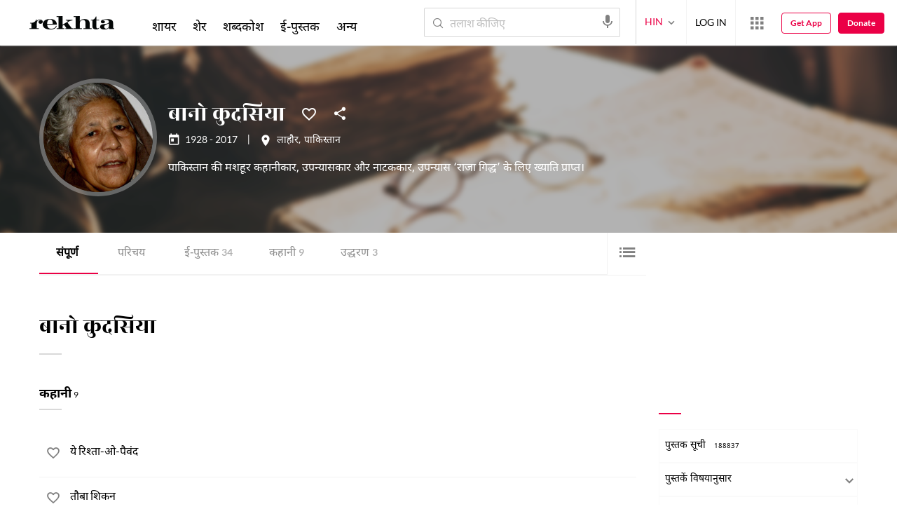

--- FILE ---
content_type: text/html; charset=utf-8
request_url: https://www.rekhta.org/authors/bano-qudsiya/?lang=hi
body_size: 91734
content:
<!DOCTYPE html>

<html lang="hi">
<head>
    <meta name="google" content="notranslate" />
    <meta name="viewport" content="width=device-width, initial-scale=1, maximum-scale=1" />
        <link rel="icon" type="image/png" href="https://rekhta.pc.cdn.bitgravity.com/content/images/favico.png" />
        <meta property="og:site_name" content="Rekhta" />
        <meta property="fb:app_id" content="710470395652694" />
        <meta name="twitter:site" content="@Rekhta">
        <meta name="twitter:creator" content="@Rekhta">

    
    


    <title>बानो कुदसिया का समस्त लेखन | रेख़्ता </title>
    
    <meta name="description" content="बानो कुदसिया की कहानियाँ, लेख, ई-पुस्तकें और अन्य विधाओं का समस्त लेखन यहाँ उपलब्ध है. उनकी ऑडियो-विडियो से भी लाभान्वित हो सकते हैं  ">
    <link rel="canonical" href="https://www.rekhta.org/authors/bano-qudsiya/all?lang=hi" />

    <meta name="twitter:card" content="summary">
    <meta name="twitter:url" content="https://www.rekhta.org/authors/bano-qudsiya/all?lang=hi">
    <meta name="twitter:title" content="बानो कुदसिया का समस्त लेखन | रेख़्ता ">
    <meta name="twitter:description" content="बानो कुदसिया की कहानियाँ, लेख, ई-पुस्तकें और अन्य विधाओं का समस्त लेखन यहाँ उपलब्ध है. उनकी ऑडियो-विडियो से भी लाभान्वित हो सकते हैं  ">
    <meta name="twitter:image" content="https://rekhta.pc.cdn.bitgravity.com/Images/Shayar/Round/bano-qudsiya.png">

    <meta property="og:image" content="https://rekhta.pc.cdn.bitgravity.com/Images/Shayar/Round/bano-qudsiya.png">
    <meta property="og:description" content="बानो कुदसिया की कहानियाँ, लेख, ई-पुस्तकें और अन्य विधाओं का समस्त लेखन यहाँ उपलब्ध है. उनकी ऑडियो-विडियो से भी लाभान्वित हो सकते हैं  ">
    <meta property="og:url" content="https://www.rekhta.org/authors/bano-qudsiya/all?lang=hi" />
    <meta property="og:title" content="बानो कुदसिया का समस्त लेखन | रेख़्ता ">
    <meta property="og:type" content="website" />

        <link rel="alternate" hreflang="en" href="https://www.rekhta.org/authors/bano-qudsiya/all" />
        <link rel="alternate" hreflang="hi" href="https://www.rekhta.org/authors/bano-qudsiya/all?lang=hi" />
        <link rel="alternate" hreflang="ur" href="https://www.rekhta.org/authors/bano-qudsiya/all?lang=ur" />



    
    <meta name="theme-color" content="#eb0046">
    
    <meta name="msapplication-navbutton-color" content="#eb0046">
    
    <meta name="apple-mobile-web-app-status-bar-style" content="#eb0046">

    <link href="https://rekhta.pc.cdn.bitgravity.com/content/3.5/rFonts.css?v=0.0.18" rel="preload" as="style" />
    <link href="https://rekhta.pc.cdn.bitgravity.com/content/3.5/rFonts.css?v=0.0.18" rel="stylesheet" media="print" onload="this.media='all'" />
    

    <style>
	.meherFont {
		display:none;
	}
        .loadingScreen {
            width: 100%;
            height: 100%;
            position: fixed;
            z-index: 99999999999999999;
            background: #fff;
            text-align: center;
            top: 0
        }

            .loadingScreen img {
                position: fixed;
                left: 50%;
                top: 50%;
                height: auto;
                width: 316px;
                margin-left: -158px;
                margin-top: -25px
            }

        .loadingScreenSvg {
            position: fixed;
            left: 50%;
            top: 50%;
            height: auto;
            width: 260px;
            margin-left: -130px;
            margin-top: -25px;
            display: block
        }

        .deviceMenuWrapper {
            position: fixed;
            left: -100%;
            visibility: hidden;
        }

        .deviceMenuWrapperActive {
            visibility: visible;
        }
    </style>

        <link href="https://rekhtastaticcdn.pc.cdn.bitgravity.com/css/3_5_global.css?v=1.0.2" rel="preload" as="style" />
        <link href="https://rekhtastaticcdn.pc.cdn.bitgravity.com/css/3_5_global.css?v=1.0.2" rel="stylesheet" media="print" onload="this.media='all'" />
            <link href="https://rekhtastaticcdn.pc.cdn.bitgravity.com/css/3_5_global_hi.css?v=1.0.1" rel="preload" as="style" />
            <link href="https://rekhtastaticcdn.pc.cdn.bitgravity.com/css/3_5_global_hi.css?v=1.0.1" rel="stylesheet" media="print" onload="this.media='all'" />
        <link href="https://rekhtastaticcdn.pc.cdn.bitgravity.com/css/3_5_xs.css?v=1.0.127" rel="preload" as="style" />
        <link href="https://rekhtastaticcdn.pc.cdn.bitgravity.com/css/3_5_xs.css?v=1.0.127" rel="stylesheet" media="print" onload="this.media='all'" />
            <link href="https://rekhtastaticcdn.pc.cdn.bitgravity.com/css-4/4_0_xs.css?v=1.0.113" rel="preload" as="style" />
            <link href="https://rekhtastaticcdn.pc.cdn.bitgravity.com/css-4/4_0_xs.css?v=1.0.113" rel="stylesheet" media="print" onload="this.media='all'" />
        <link href="https://rekhtastaticcdn.pc.cdn.bitgravity.com/css/font.css?v=0.0.7" rel="preload" as="style" />
        <link href="https://rekhtastaticcdn.pc.cdn.bitgravity.com/css/font.css?v=0.0.7" rel="stylesheet" media="print" onload="this.media='all'" />
        <link href="https://rekhtastaticcdn.pc.cdn.bitgravity.com/css-4/animate.min.css?v=1.0.1" rel="preload" as="style" />
        <link href="https://rekhtastaticcdn.pc.cdn.bitgravity.com/css-4/animate.min.css?v=1.0.1" rel="stylesheet" media="print" onload="this.media='all'" />
            <link href="https://rekhtastaticcdn.pc.cdn.bitgravity.com/css/3_5_xs_hi.css?v=1.0.19" rel="preload" as="style" />
            <link href="https://rekhtastaticcdn.pc.cdn.bitgravity.com/css/3_5_xs_hi.css?v=1.0.19" rel="stylesheet" media="print" onload="this.media='all'" />
                <link href="https://rekhtastaticcdn.pc.cdn.bitgravity.com/css-4/4_0_xs_hi.css?v=1.0.17" rel="preload" as="style" />
                <link href="https://rekhtastaticcdn.pc.cdn.bitgravity.com/css-4/4_0_xs_hi.css?v=1.0.17" rel="stylesheet" media="print" onload="this.media='all'" />
        <link href="https://rekhtastaticcdn.pc.cdn.bitgravity.com/css-4/owl.carousel.min.css?v=1.0.8" rel="preload" as="style" />
        <link href="https://rekhtastaticcdn.pc.cdn.bitgravity.com/css-4/owl.carousel.min.css?v=1.0.8" rel="stylesheet" media="print" onload="this.media='all'" />


    <meta name="Rekhta:CSS" content="layout" />

    <meta name="Rekhta:CSS" content="dynamic" />


    <script>
        var startDt = Date.now();
        var userEvts = [];
        var currentLanguage = '2';
        // init values
       var requestPath ='/authors/bano-qudsiya/';
        var lang=2;
        var rWorld= 'https://world.rekhta.org';
        var cardsUrl = 'https://rekhtacards.pc.cdn.bitgravity.com';
        var dictionaryAPIUrl = 'https://app-rekhta-dictionary.rekhta.org/api/v3/dict/GetGroupWordMeaning';
        var bundleurls={lg:'', md:'', sm:'' };
        var favAddText = 'अपने फ़ेवरेट में शामिल कीजिए';
        var favRemText = 'फेवरेट से हटाइए';
        if (1=== 3) {
            favAddText = 'फ़ेवरेट';
            favRemText = 'फ़ेवरेट';
        }
        var websiteId =1;
        var maxAccessForRegistration = '5';
        var appVersion =4.0;
        var isSingleLang ='False';

        /* for quiz module */
        var returnUrl = 'https://www.rekhta.org/daily-quiz';
        var rekhtaUrl = 'https://www.rekhta.org';
        var uq = '';

		var email = '';
		var NetCoreWebsiteId = '';
        if(1 == 1)
        {
           NetCoreWebsiteId = 'bd6f931364b4fcf4323fb49f030abc7d';
        }
        else if (1 == 2)
        {
           NetCoreWebsiteId = '54897d6a8aea4fc6b779a34aafa66745';
        }
        else if (1 == 3)
        {
            NetCoreWebsiteId = 'da795d2d5057e99455e6d8b0c195611e';
        }

		var userInfo = {};
		var curntTime = new Date();
        var nxtHr = new Date();
        //nxtHr.setHours(nxtHr.getHours() + 1);
        nxtHr.setMinutes(nxtHr.getMinutes() + 5);

        var rfStatus = true;
        var rfVal = localStorage.getItem("_acc_urfTime");
        //alert(rfVal);
        if (rfVal !== undefined && rfVal != null) {
            var rfHr = new Date(rfVal);

            if (curntTime <= rfHr) {
                rfStatus = false;
            }
            else {
                localStorage.setItem("_acc_urfTime", nxtHr);
                rfStatus = true;
                localStorage.removeItem("_acc_uInfo");
            }
        }
        else {
            localStorage.setItem("_acc_urfTime", nxtHr);
        }

        //alert(rfStatus);
        if (rfStatus) {
            document.write("<script type='text/javascript' src='https://world.rekhta.org/user/userinfo'><\/script>");
        }

		_acc_uInfo = localStorage.getItem("_acc_uInfo");
        //alert(_acc_uInfo);
        if (_acc_uInfo != null) {
            userInfo = JSON.parse(_acc_uInfo) || [];
        }

    </script>
    

    <script>
        /*! jQuery v3.3.1 | (c) JS Foundation and other contributors | jquery.org/license */
        !function (e, t) { "use strict"; "object" == typeof module && "object" == typeof module.exports ? module.exports = e.document ? t(e, !0) : function (e) { if (!e.document) throw new Error("jQuery requires a window with a document"); return t(e) } : t(e) }("undefined" != typeof window ? window : this, function (e, t) { "use strict"; var n = [], r = e.document, i = Object.getPrototypeOf, o = n.slice, a = n.concat, s = n.push, u = n.indexOf, l = {}, c = l.toString, f = l.hasOwnProperty, p = f.toString, d = p.call(Object), h = {}, g = function e(t) { return "function" == typeof t && "number" != typeof t.nodeType }, y = function e(t) { return null != t && t === t.window }, v = { type: !0, src: !0, noModule: !0 }; function m(e, t, n) { var i, o = (t = t || r).createElement("script"); if (o.text = e, n) for (i in v) n[i] && (o[i] = n[i]); t.head.appendChild(o).parentNode.removeChild(o) } function x(e) { return null == e ? e + "" : "object" == typeof e || "function" == typeof e ? l[c.call(e)] || "object" : typeof e } var b = "3.3.1", w = function (e, t) { return new w.fn.init(e, t) }, T = /^[\s\uFEFF\xA0]+|[\s\uFEFF\xA0]+$/g; w.fn = w.prototype = { jquery: "3.3.1", constructor: w, length: 0, toArray: function () { return o.call(this) }, get: function (e) { return null == e ? o.call(this) : e < 0 ? this[e + this.length] : this[e] }, pushStack: function (e) { var t = w.merge(this.constructor(), e); return t.prevObject = this, t }, each: function (e) { return w.each(this, e) }, map: function (e) { return this.pushStack(w.map(this, function (t, n) { return e.call(t, n, t) })) }, slice: function () { return this.pushStack(o.apply(this, arguments)) }, first: function () { return this.eq(0) }, last: function () { return this.eq(-1) }, eq: function (e) { var t = this.length, n = +e + (e < 0 ? t : 0); return this.pushStack(n >= 0 && n < t ? [this[n]] : []) }, end: function () { return this.prevObject || this.constructor() }, push: s, sort: n.sort, splice: n.splice }, w.extend = w.fn.extend = function () { var e, t, n, r, i, o, a = arguments[0] || {}, s = 1, u = arguments.length, l = !1; for ("boolean" == typeof a && (l = a, a = arguments[s] || {}, s++), "object" == typeof a || g(a) || (a = {}), s === u && (a = this, s--); s < u; s++)if (null != (e = arguments[s])) for (t in e) n = a[t], a !== (r = e[t]) && (l && r && (w.isPlainObject(r) || (i = Array.isArray(r))) ? (i ? (i = !1, o = n && Array.isArray(n) ? n : []) : o = n && w.isPlainObject(n) ? n : {}, a[t] = w.extend(l, o, r)) : void 0 !== r && (a[t] = r)); return a }, w.extend({ expando: "jQuery" + ("3.3.1" + Math.random()).replace(/\D/g, ""), isReady: !0, error: function (e) { throw new Error(e) }, noop: function () { }, isPlainObject: function (e) { var t, n; return !(!e || "[object Object]" !== c.call(e)) && (!(t = i(e)) || "function" == typeof (n = f.call(t, "constructor") && t.constructor) && p.call(n) === d) }, isEmptyObject: function (e) { var t; for (t in e) return !1; return !0 }, globalEval: function (e) { m(e) }, each: function (e, t) { var n, r = 0; if (C(e)) { for (n = e.length; r < n; r++)if (!1 === t.call(e[r], r, e[r])) break } else for (r in e) if (!1 === t.call(e[r], r, e[r])) break; return e }, trim: function (e) { return null == e ? "" : (e + "").replace(T, "") }, makeArray: function (e, t) { var n = t || []; return null != e && (C(Object(e)) ? w.merge(n, "string" == typeof e ? [e] : e) : s.call(n, e)), n }, inArray: function (e, t, n) { return null == t ? -1 : u.call(t, e, n) }, merge: function (e, t) { for (var n = +t.length, r = 0, i = e.length; r < n; r++)e[i++] = t[r]; return e.length = i, e }, grep: function (e, t, n) { for (var r, i = [], o = 0, a = e.length, s = !n; o < a; o++)(r = !t(e[o], o)) !== s && i.push(e[o]); return i }, map: function (e, t, n) { var r, i, o = 0, s = []; if (C(e)) for (r = e.length; o < r; o++)null != (i = t(e[o], o, n)) && s.push(i); else for (o in e) null != (i = t(e[o], o, n)) && s.push(i); return a.apply([], s) }, guid: 1, support: h }), "function" == typeof Symbol && (w.fn[Symbol.iterator] = n[Symbol.iterator]), w.each("Boolean Number String Function Array Date RegExp Object Error Symbol".split(" "), function (e, t) { l["[object " + t + "]"] = t.toLowerCase() }); function C(e) { var t = !!e && "length" in e && e.length, n = x(e); return !g(e) && !y(e) && ("array" === n || 0 === t || "number" == typeof t && t > 0 && t - 1 in e) } var E = function (e) { var t, n, r, i, o, a, s, u, l, c, f, p, d, h, g, y, v, m, x, b = "sizzle" + 1 * new Date, w = e.document, T = 0, C = 0, E = ae(), k = ae(), S = ae(), D = function (e, t) { return e === t && (f = !0), 0 }, N = {}.hasOwnProperty, A = [], j = A.pop, q = A.push, L = A.push, H = A.slice, O = function (e, t) { for (var n = 0, r = e.length; n < r; n++)if (e[n] === t) return n; return -1 }, P = "checked|selected|async|autofocus|autoplay|controls|defer|disabled|hidden|ismap|loop|multiple|open|readonly|required|scoped", M = "[\\x20\\t\\r\\n\\f]", R = "(?:\\\\.|[\\w-]|[^\0-\\xa0])+", I = "\\[" + M + "*(" + R + ")(?:" + M + "*([*^$|!~]?=)" + M + "*(?:'((?:\\\\.|[^\\\\'])*)'|\"((?:\\\\.|[^\\\\\"])*)\"|(" + R + "))|)" + M + "*\\]", W = ":(" + R + ")(?:\\((('((?:\\\\.|[^\\\\'])*)'|\"((?:\\\\.|[^\\\\\"])*)\")|((?:\\\\.|[^\\\\()[\\]]|" + I + ")*)|.*)\\)|)", $ = new RegExp(M + "+", "g"), B = new RegExp("^" + M + "+|((?:^|[^\\\\])(?:\\\\.)*)" + M + "+$", "g"), F = new RegExp("^" + M + "*," + M + "*"), _ = new RegExp("^" + M + "*([>+~]|" + M + ")" + M + "*"), z = new RegExp("=" + M + "*([^\\]'\"]*?)" + M + "*\\]", "g"), X = new RegExp(W), U = new RegExp("^" + R + "$"), V = { ID: new RegExp("^#(" + R + ")"), CLASS: new RegExp("^\\.(" + R + ")"), TAG: new RegExp("^(" + R + "|[*])"), ATTR: new RegExp("^" + I), PSEUDO: new RegExp("^" + W), CHILD: new RegExp("^:(only|first|last|nth|nth-last)-(child|of-type)(?:\\(" + M + "*(even|odd|(([+-]|)(\\d*)n|)" + M + "*(?:([+-]|)" + M + "*(\\d+)|))" + M + "*\\)|)", "i"), bool: new RegExp("^(?:" + P + ")$", "i"), needsContext: new RegExp("^" + M + "*[>+~]|:(even|odd|eq|gt|lt|nth|first|last)(?:\\(" + M + "*((?:-\\d)?\\d*)" + M + "*\\)|)(?=[^-]|$)", "i") }, G = /^(?:input|select|textarea|button)$/i, Y = /^h\d$/i, Q = /^[^{]+\{\s*\[native \w/, J = /^(?:#([\w-]+)|(\w+)|\.([\w-]+))$/, K = /[+~]/, Z = new RegExp("\\\\([\\da-f]{1,6}" + M + "?|(" + M + ")|.)", "ig"), ee = function (e, t, n) { var r = "0x" + t - 65536; return r !== r || n ? t : r < 0 ? String.fromCharCode(r + 65536) : String.fromCharCode(r >> 10 | 55296, 1023 & r | 56320) }, te = /([\0-\x1f\x7f]|^-?\d)|^-$|[^\0-\x1f\x7f-\uFFFF\w-]/g, ne = function (e, t) { return t ? "\0" === e ? "\ufffd" : e.slice(0, -1) + "\\" + e.charCodeAt(e.length - 1).toString(16) + " " : "\\" + e }, re = function () { p() }, ie = me(function (e) { return !0 === e.disabled && ("form" in e || "label" in e) }, { dir: "parentNode", next: "legend" }); try { L.apply(A = H.call(w.childNodes), w.childNodes), A[w.childNodes.length].nodeType } catch (e) { L = { apply: A.length ? function (e, t) { q.apply(e, H.call(t)) } : function (e, t) { var n = e.length, r = 0; while (e[n++] = t[r++]); e.length = n - 1 } } } function oe(e, t, r, i) { var o, s, l, c, f, h, v, m = t && t.ownerDocument, T = t ? t.nodeType : 9; if (r = r || [], "string" != typeof e || !e || 1 !== T && 9 !== T && 11 !== T) return r; if (!i && ((t ? t.ownerDocument || t : w) !== d && p(t), t = t || d, g)) { if (11 !== T && (f = J.exec(e))) if (o = f[1]) { if (9 === T) { if (!(l = t.getElementById(o))) return r; if (l.id === o) return r.push(l), r } else if (m && (l = m.getElementById(o)) && x(t, l) && l.id === o) return r.push(l), r } else { if (f[2]) return L.apply(r, t.getElementsByTagName(e)), r; if ((o = f[3]) && n.getElementsByClassName && t.getElementsByClassName) return L.apply(r, t.getElementsByClassName(o)), r } if (n.qsa && !S[e + " "] && (!y || !y.test(e))) { if (1 !== T) m = t, v = e; else if ("object" !== t.nodeName.toLowerCase()) { (c = t.getAttribute("id")) ? c = c.replace(te, ne) : t.setAttribute("id", c = b), s = (h = a(e)).length; while (s--) h[s] = "#" + c + " " + ve(h[s]); v = h.join(","), m = K.test(e) && ge(t.parentNode) || t } if (v) try { return L.apply(r, m.querySelectorAll(v)), r } catch (e) { } finally { c === b && t.removeAttribute("id") } } } return u(e.replace(B, "$1"), t, r, i) } function ae() { var e = []; function t(n, i) { return e.push(n + " ") > r.cacheLength && delete t[e.shift()], t[n + " "] = i } return t } function se(e) { return e[b] = !0, e } function ue(e) { var t = d.createElement("fieldset"); try { return !!e(t) } catch (e) { return !1 } finally { t.parentNode && t.parentNode.removeChild(t), t = null } } function le(e, t) { var n = e.split("|"), i = n.length; while (i--) r.attrHandle[n[i]] = t } function ce(e, t) { var n = t && e, r = n && 1 === e.nodeType && 1 === t.nodeType && e.sourceIndex - t.sourceIndex; if (r) return r; if (n) while (n = n.nextSibling) if (n === t) return -1; return e ? 1 : -1 } function fe(e) { return function (t) { return "input" === t.nodeName.toLowerCase() && t.type === e } } function pe(e) { return function (t) { var n = t.nodeName.toLowerCase(); return ("input" === n || "button" === n) && t.type === e } } function de(e) { return function (t) { return "form" in t ? t.parentNode && !1 === t.disabled ? "label" in t ? "label" in t.parentNode ? t.parentNode.disabled === e : t.disabled === e : t.isDisabled === e || t.isDisabled !== !e && ie(t) === e : t.disabled === e : "label" in t && t.disabled === e } } function he(e) { return se(function (t) { return t = +t, se(function (n, r) { var i, o = e([], n.length, t), a = o.length; while (a--) n[i = o[a]] && (n[i] = !(r[i] = n[i])) }) }) } function ge(e) { return e && "undefined" != typeof e.getElementsByTagName && e } n = oe.support = {}, o = oe.isXML = function (e) { var t = e && (e.ownerDocument || e).documentElement; return !!t && "HTML" !== t.nodeName }, p = oe.setDocument = function (e) { var t, i, a = e ? e.ownerDocument || e : w; return a !== d && 9 === a.nodeType && a.documentElement ? (d = a, h = d.documentElement, g = !o(d), w !== d && (i = d.defaultView) && i.top !== i && (i.addEventListener ? i.addEventListener("unload", re, !1) : i.attachEvent && i.attachEvent("onunload", re)), n.attributes = ue(function (e) { return e.className = "i", !e.getAttribute("className") }), n.getElementsByTagName = ue(function (e) { return e.appendChild(d.createComment("")), !e.getElementsByTagName("*").length }), n.getElementsByClassName = Q.test(d.getElementsByClassName), n.getById = ue(function (e) { return h.appendChild(e).id = b, !d.getElementsByName || !d.getElementsByName(b).length }), n.getById ? (r.filter.ID = function (e) { var t = e.replace(Z, ee); return function (e) { return e.getAttribute("id") === t } }, r.find.ID = function (e, t) { if ("undefined" != typeof t.getElementById && g) { var n = t.getElementById(e); return n ? [n] : [] } }) : (r.filter.ID = function (e) { var t = e.replace(Z, ee); return function (e) { var n = "undefined" != typeof e.getAttributeNode && e.getAttributeNode("id"); return n && n.value === t } }, r.find.ID = function (e, t) { if ("undefined" != typeof t.getElementById && g) { var n, r, i, o = t.getElementById(e); if (o) { if ((n = o.getAttributeNode("id")) && n.value === e) return [o]; i = t.getElementsByName(e), r = 0; while (o = i[r++]) if ((n = o.getAttributeNode("id")) && n.value === e) return [o] } return [] } }), r.find.TAG = n.getElementsByTagName ? function (e, t) { return "undefined" != typeof t.getElementsByTagName ? t.getElementsByTagName(e) : n.qsa ? t.querySelectorAll(e) : void 0 } : function (e, t) { var n, r = [], i = 0, o = t.getElementsByTagName(e); if ("*" === e) { while (n = o[i++]) 1 === n.nodeType && r.push(n); return r } return o }, r.find.CLASS = n.getElementsByClassName && function (e, t) { if ("undefined" != typeof t.getElementsByClassName && g) return t.getElementsByClassName(e) }, v = [], y = [], (n.qsa = Q.test(d.querySelectorAll)) && (ue(function (e) { h.appendChild(e).innerHTML = "<a id='" + b + "'></a><select id='" + b + "-\r\\' msallowcapture=''><option selected=''></option></select>", e.querySelectorAll("[msallowcapture^='']").length && y.push("[*^$]=" + M + "*(?:''|\"\")"), e.querySelectorAll("[selected]").length || y.push("\\[" + M + "*(?:value|" + P + ")"), e.querySelectorAll("[id~=" + b + "-]").length || y.push("~="), e.querySelectorAll(":checked").length || y.push(":checked"), e.querySelectorAll("a#" + b + "+*").length || y.push(".#.+[+~]") }), ue(function (e) { e.innerHTML = "<a href='' disabled='disabled'></a><select disabled='disabled'><option/></select>"; var t = d.createElement("input"); t.setAttribute("type", "hidden"), e.appendChild(t).setAttribute("name", "D"), e.querySelectorAll("[name=d]").length && y.push("name" + M + "*[*^$|!~]?="), 2 !== e.querySelectorAll(":enabled").length && y.push(":enabled", ":disabled"), h.appendChild(e).disabled = !0, 2 !== e.querySelectorAll(":disabled").length && y.push(":enabled", ":disabled"), e.querySelectorAll("*,:x"), y.push(",.*:") })), (n.matchesSelector = Q.test(m = h.matches || h.webkitMatchesSelector || h.mozMatchesSelector || h.oMatchesSelector || h.msMatchesSelector)) && ue(function (e) { n.disconnectedMatch = m.call(e, "*"), m.call(e, "[s!='']:x"), v.push("!=", W) }), y = y.length && new RegExp(y.join("|")), v = v.length && new RegExp(v.join("|")), t = Q.test(h.compareDocumentPosition), x = t || Q.test(h.contains) ? function (e, t) { var n = 9 === e.nodeType ? e.documentElement : e, r = t && t.parentNode; return e === r || !(!r || 1 !== r.nodeType || !(n.contains ? n.contains(r) : e.compareDocumentPosition && 16 & e.compareDocumentPosition(r))) } : function (e, t) { if (t) while (t = t.parentNode) if (t === e) return !0; return !1 }, D = t ? function (e, t) { if (e === t) return f = !0, 0; var r = !e.compareDocumentPosition - !t.compareDocumentPosition; return r || (1 & (r = (e.ownerDocument || e) === (t.ownerDocument || t) ? e.compareDocumentPosition(t) : 1) || !n.sortDetached && t.compareDocumentPosition(e) === r ? e === d || e.ownerDocument === w && x(w, e) ? -1 : t === d || t.ownerDocument === w && x(w, t) ? 1 : c ? O(c, e) - O(c, t) : 0 : 4 & r ? -1 : 1) } : function (e, t) { if (e === t) return f = !0, 0; var n, r = 0, i = e.parentNode, o = t.parentNode, a = [e], s = [t]; if (!i || !o) return e === d ? -1 : t === d ? 1 : i ? -1 : o ? 1 : c ? O(c, e) - O(c, t) : 0; if (i === o) return ce(e, t); n = e; while (n = n.parentNode) a.unshift(n); n = t; while (n = n.parentNode) s.unshift(n); while (a[r] === s[r]) r++; return r ? ce(a[r], s[r]) : a[r] === w ? -1 : s[r] === w ? 1 : 0 }, d) : d }, oe.matches = function (e, t) { return oe(e, null, null, t) }, oe.matchesSelector = function (e, t) { if ((e.ownerDocument || e) !== d && p(e), t = t.replace(z, "='$1']"), n.matchesSelector && g && !S[t + " "] && (!v || !v.test(t)) && (!y || !y.test(t))) try { var r = m.call(e, t); if (r || n.disconnectedMatch || e.document && 11 !== e.document.nodeType) return r } catch (e) { } return oe(t, d, null, [e]).length > 0 }, oe.contains = function (e, t) { return (e.ownerDocument || e) !== d && p(e), x(e, t) }, oe.attr = function (e, t) { (e.ownerDocument || e) !== d && p(e); var i = r.attrHandle[t.toLowerCase()], o = i && N.call(r.attrHandle, t.toLowerCase()) ? i(e, t, !g) : void 0; return void 0 !== o ? o : n.attributes || !g ? e.getAttribute(t) : (o = e.getAttributeNode(t)) && o.specified ? o.value : null }, oe.escape = function (e) { return (e + "").replace(te, ne) }, oe.error = function (e) { throw new Error("Syntax error, unrecognized expression: " + e) }, oe.uniqueSort = function (e) { var t, r = [], i = 0, o = 0; if (f = !n.detectDuplicates, c = !n.sortStable && e.slice(0), e.sort(D), f) { while (t = e[o++]) t === e[o] && (i = r.push(o)); while (i--) e.splice(r[i], 1) } return c = null, e }, i = oe.getText = function (e) { var t, n = "", r = 0, o = e.nodeType; if (o) { if (1 === o || 9 === o || 11 === o) { if ("string" == typeof e.textContent) return e.textContent; for (e = e.firstChild; e; e = e.nextSibling)n += i(e) } else if (3 === o || 4 === o) return e.nodeValue } else while (t = e[r++]) n += i(t); return n }, (r = oe.selectors = { cacheLength: 50, createPseudo: se, match: V, attrHandle: {}, find: {}, relative: { ">": { dir: "parentNode", first: !0 }, " ": { dir: "parentNode" }, "+": { dir: "previousSibling", first: !0 }, "~": { dir: "previousSibling" } }, preFilter: { ATTR: function (e) { return e[1] = e[1].replace(Z, ee), e[3] = (e[3] || e[4] || e[5] || "").replace(Z, ee), "~=" === e[2] && (e[3] = " " + e[3] + " "), e.slice(0, 4) }, CHILD: function (e) { return e[1] = e[1].toLowerCase(), "nth" === e[1].slice(0, 3) ? (e[3] || oe.error(e[0]), e[4] = +(e[4] ? e[5] + (e[6] || 1) : 2 * ("even" === e[3] || "odd" === e[3])), e[5] = +(e[7] + e[8] || "odd" === e[3])) : e[3] && oe.error(e[0]), e }, PSEUDO: function (e) { var t, n = !e[6] && e[2]; return V.CHILD.test(e[0]) ? null : (e[3] ? e[2] = e[4] || e[5] || "" : n && X.test(n) && (t = a(n, !0)) && (t = n.indexOf(")", n.length - t) - n.length) && (e[0] = e[0].slice(0, t), e[2] = n.slice(0, t)), e.slice(0, 3)) } }, filter: { TAG: function (e) { var t = e.replace(Z, ee).toLowerCase(); return "*" === e ? function () { return !0 } : function (e) { return e.nodeName && e.nodeName.toLowerCase() === t } }, CLASS: function (e) { var t = E[e + " "]; return t || (t = new RegExp("(^|" + M + ")" + e + "(" + M + "|$)")) && E(e, function (e) { return t.test("string" == typeof e.className && e.className || "undefined" != typeof e.getAttribute && e.getAttribute("class") || "") }) }, ATTR: function (e, t, n) { return function (r) { var i = oe.attr(r, e); return null == i ? "!=" === t : !t || (i += "", "=" === t ? i === n : "!=" === t ? i !== n : "^=" === t ? n && 0 === i.indexOf(n) : "*=" === t ? n && i.indexOf(n) > -1 : "$=" === t ? n && i.slice(-n.length) === n : "~=" === t ? (" " + i.replace($, " ") + " ").indexOf(n) > -1 : "|=" === t && (i === n || i.slice(0, n.length + 1) === n + "-")) } }, CHILD: function (e, t, n, r, i) { var o = "nth" !== e.slice(0, 3), a = "last" !== e.slice(-4), s = "of-type" === t; return 1 === r && 0 === i ? function (e) { return !!e.parentNode } : function (t, n, u) { var l, c, f, p, d, h, g = o !== a ? "nextSibling" : "previousSibling", y = t.parentNode, v = s && t.nodeName.toLowerCase(), m = !u && !s, x = !1; if (y) { if (o) { while (g) { p = t; while (p = p[g]) if (s ? p.nodeName.toLowerCase() === v : 1 === p.nodeType) return !1; h = g = "only" === e && !h && "nextSibling" } return !0 } if (h = [a ? y.firstChild : y.lastChild], a && m) { x = (d = (l = (c = (f = (p = y)[b] || (p[b] = {}))[p.uniqueID] || (f[p.uniqueID] = {}))[e] || [])[0] === T && l[1]) && l[2], p = d && y.childNodes[d]; while (p = ++d && p && p[g] || (x = d = 0) || h.pop()) if (1 === p.nodeType && ++x && p === t) { c[e] = [T, d, x]; break } } else if (m && (x = d = (l = (c = (f = (p = t)[b] || (p[b] = {}))[p.uniqueID] || (f[p.uniqueID] = {}))[e] || [])[0] === T && l[1]), !1 === x) while (p = ++d && p && p[g] || (x = d = 0) || h.pop()) if ((s ? p.nodeName.toLowerCase() === v : 1 === p.nodeType) && ++x && (m && ((c = (f = p[b] || (p[b] = {}))[p.uniqueID] || (f[p.uniqueID] = {}))[e] = [T, x]), p === t)) break; return (x -= i) === r || x % r == 0 && x / r >= 0 } } }, PSEUDO: function (e, t) { var n, i = r.pseudos[e] || r.setFilters[e.toLowerCase()] || oe.error("unsupported pseudo: " + e); return i[b] ? i(t) : i.length > 1 ? (n = [e, e, "", t], r.setFilters.hasOwnProperty(e.toLowerCase()) ? se(function (e, n) { var r, o = i(e, t), a = o.length; while (a--) e[r = O(e, o[a])] = !(n[r] = o[a]) }) : function (e) { return i(e, 0, n) }) : i } }, pseudos: { not: se(function (e) { var t = [], n = [], r = s(e.replace(B, "$1")); return r[b] ? se(function (e, t, n, i) { var o, a = r(e, null, i, []), s = e.length; while (s--) (o = a[s]) && (e[s] = !(t[s] = o)) }) : function (e, i, o) { return t[0] = e, r(t, null, o, n), t[0] = null, !n.pop() } }), has: se(function (e) { return function (t) { return oe(e, t).length > 0 } }), contains: se(function (e) { return e = e.replace(Z, ee), function (t) { return (t.textContent || t.innerText || i(t)).indexOf(e) > -1 } }), lang: se(function (e) { return U.test(e || "") || oe.error("unsupported lang: " + e), e = e.replace(Z, ee).toLowerCase(), function (t) { var n; do { if (n = g ? t.lang : t.getAttribute("xml:lang") || t.getAttribute("lang")) return (n = n.toLowerCase()) === e || 0 === n.indexOf(e + "-") } while ((t = t.parentNode) && 1 === t.nodeType); return !1 } }), target: function (t) { var n = e.location && e.location.hash; return n && n.slice(1) === t.id }, root: function (e) { return e === h }, focus: function (e) { return e === d.activeElement && (!d.hasFocus || d.hasFocus()) && !!(e.type || e.href || ~e.tabIndex) }, enabled: de(!1), disabled: de(!0), checked: function (e) { var t = e.nodeName.toLowerCase(); return "input" === t && !!e.checked || "option" === t && !!e.selected }, selected: function (e) { return e.parentNode && e.parentNode.selectedIndex, !0 === e.selected }, empty: function (e) { for (e = e.firstChild; e; e = e.nextSibling)if (e.nodeType < 6) return !1; return !0 }, parent: function (e) { return !r.pseudos.empty(e) }, header: function (e) { return Y.test(e.nodeName) }, input: function (e) { return G.test(e.nodeName) }, button: function (e) { var t = e.nodeName.toLowerCase(); return "input" === t && "button" === e.type || "button" === t }, text: function (e) { var t; return "input" === e.nodeName.toLowerCase() && "text" === e.type && (null == (t = e.getAttribute("type")) || "text" === t.toLowerCase()) }, first: he(function () { return [0] }), last: he(function (e, t) { return [t - 1] }), eq: he(function (e, t, n) { return [n < 0 ? n + t : n] }), even: he(function (e, t) { for (var n = 0; n < t; n += 2)e.push(n); return e }), odd: he(function (e, t) { for (var n = 1; n < t; n += 2)e.push(n); return e }), lt: he(function (e, t, n) { for (var r = n < 0 ? n + t : n; --r >= 0;)e.push(r); return e }), gt: he(function (e, t, n) { for (var r = n < 0 ? n + t : n; ++r < t;)e.push(r); return e }) } }).pseudos.nth = r.pseudos.eq; for (t in { radio: !0, checkbox: !0, file: !0, password: !0, image: !0 }) r.pseudos[t] = fe(t); for (t in { submit: !0, reset: !0 }) r.pseudos[t] = pe(t); function ye() { } ye.prototype = r.filters = r.pseudos, r.setFilters = new ye, a = oe.tokenize = function (e, t) { var n, i, o, a, s, u, l, c = k[e + " "]; if (c) return t ? 0 : c.slice(0); s = e, u = [], l = r.preFilter; while (s) { n && !(i = F.exec(s)) || (i && (s = s.slice(i[0].length) || s), u.push(o = [])), n = !1, (i = _.exec(s)) && (n = i.shift(), o.push({ value: n, type: i[0].replace(B, " ") }), s = s.slice(n.length)); for (a in r.filter) !(i = V[a].exec(s)) || l[a] && !(i = l[a](i)) || (n = i.shift(), o.push({ value: n, type: a, matches: i }), s = s.slice(n.length)); if (!n) break } return t ? s.length : s ? oe.error(e) : k(e, u).slice(0) }; function ve(e) { for (var t = 0, n = e.length, r = ""; t < n; t++)r += e[t].value; return r } function me(e, t, n) { var r = t.dir, i = t.next, o = i || r, a = n && "parentNode" === o, s = C++; return t.first ? function (t, n, i) { while (t = t[r]) if (1 === t.nodeType || a) return e(t, n, i); return !1 } : function (t, n, u) { var l, c, f, p = [T, s]; if (u) { while (t = t[r]) if ((1 === t.nodeType || a) && e(t, n, u)) return !0 } else while (t = t[r]) if (1 === t.nodeType || a) if (f = t[b] || (t[b] = {}), c = f[t.uniqueID] || (f[t.uniqueID] = {}), i && i === t.nodeName.toLowerCase()) t = t[r] || t; else { if ((l = c[o]) && l[0] === T && l[1] === s) return p[2] = l[2]; if (c[o] = p, p[2] = e(t, n, u)) return !0 } return !1 } } function xe(e) { return e.length > 1 ? function (t, n, r) { var i = e.length; while (i--) if (!e[i](t, n, r)) return !1; return !0 } : e[0] } function be(e, t, n) { for (var r = 0, i = t.length; r < i; r++)oe(e, t[r], n); return n } function we(e, t, n, r, i) { for (var o, a = [], s = 0, u = e.length, l = null != t; s < u; s++)(o = e[s]) && (n && !n(o, r, i) || (a.push(o), l && t.push(s))); return a } function Te(e, t, n, r, i, o) { return r && !r[b] && (r = Te(r)), i && !i[b] && (i = Te(i, o)), se(function (o, a, s, u) { var l, c, f, p = [], d = [], h = a.length, g = o || be(t || "*", s.nodeType ? [s] : s, []), y = !e || !o && t ? g : we(g, p, e, s, u), v = n ? i || (o ? e : h || r) ? [] : a : y; if (n && n(y, v, s, u), r) { l = we(v, d), r(l, [], s, u), c = l.length; while (c--) (f = l[c]) && (v[d[c]] = !(y[d[c]] = f)) } if (o) { if (i || e) { if (i) { l = [], c = v.length; while (c--) (f = v[c]) && l.push(y[c] = f); i(null, v = [], l, u) } c = v.length; while (c--) (f = v[c]) && (l = i ? O(o, f) : p[c]) > -1 && (o[l] = !(a[l] = f)) } } else v = we(v === a ? v.splice(h, v.length) : v), i ? i(null, a, v, u) : L.apply(a, v) }) } function Ce(e) { for (var t, n, i, o = e.length, a = r.relative[e[0].type], s = a || r.relative[" "], u = a ? 1 : 0, c = me(function (e) { return e === t }, s, !0), f = me(function (e) { return O(t, e) > -1 }, s, !0), p = [function (e, n, r) { var i = !a && (r || n !== l) || ((t = n).nodeType ? c(e, n, r) : f(e, n, r)); return t = null, i }]; u < o; u++)if (n = r.relative[e[u].type]) p = [me(xe(p), n)]; else { if ((n = r.filter[e[u].type].apply(null, e[u].matches))[b]) { for (i = ++u; i < o; i++)if (r.relative[e[i].type]) break; return Te(u > 1 && xe(p), u > 1 && ve(e.slice(0, u - 1).concat({ value: " " === e[u - 2].type ? "*" : "" })).replace(B, "$1"), n, u < i && Ce(e.slice(u, i)), i < o && Ce(e = e.slice(i)), i < o && ve(e)) } p.push(n) } return xe(p) } function Ee(e, t) { var n = t.length > 0, i = e.length > 0, o = function (o, a, s, u, c) { var f, h, y, v = 0, m = "0", x = o && [], b = [], w = l, C = o || i && r.find.TAG("*", c), E = T += null == w ? 1 : Math.random() || .1, k = C.length; for (c && (l = a === d || a || c); m !== k && null != (f = C[m]); m++) { if (i && f) { h = 0, a || f.ownerDocument === d || (p(f), s = !g); while (y = e[h++]) if (y(f, a || d, s)) { u.push(f); break } c && (T = E) } n && ((f = !y && f) && v--, o && x.push(f)) } if (v += m, n && m !== v) { h = 0; while (y = t[h++]) y(x, b, a, s); if (o) { if (v > 0) while (m--) x[m] || b[m] || (b[m] = j.call(u)); b = we(b) } L.apply(u, b), c && !o && b.length > 0 && v + t.length > 1 && oe.uniqueSort(u) } return c && (T = E, l = w), x }; return n ? se(o) : o } return s = oe.compile = function (e, t) { var n, r = [], i = [], o = S[e + " "]; if (!o) { t || (t = a(e)), n = t.length; while (n--) (o = Ce(t[n]))[b] ? r.push(o) : i.push(o); (o = S(e, Ee(i, r))).selector = e } return o }, u = oe.select = function (e, t, n, i) { var o, u, l, c, f, p = "function" == typeof e && e, d = !i && a(e = p.selector || e); if (n = n || [], 1 === d.length) { if ((u = d[0] = d[0].slice(0)).length > 2 && "ID" === (l = u[0]).type && 9 === t.nodeType && g && r.relative[u[1].type]) { if (!(t = (r.find.ID(l.matches[0].replace(Z, ee), t) || [])[0])) return n; p && (t = t.parentNode), e = e.slice(u.shift().value.length) } o = V.needsContext.test(e) ? 0 : u.length; while (o--) { if (l = u[o], r.relative[c = l.type]) break; if ((f = r.find[c]) && (i = f(l.matches[0].replace(Z, ee), K.test(u[0].type) && ge(t.parentNode) || t))) { if (u.splice(o, 1), !(e = i.length && ve(u))) return L.apply(n, i), n; break } } } return (p || s(e, d))(i, t, !g, n, !t || K.test(e) && ge(t.parentNode) || t), n }, n.sortStable = b.split("").sort(D).join("") === b, n.detectDuplicates = !!f, p(), n.sortDetached = ue(function (e) { return 1 & e.compareDocumentPosition(d.createElement("fieldset")) }), ue(function (e) { return e.innerHTML = "<a href='#'></a>", "#" === e.firstChild.getAttribute("href") }) || le("type|href|height|width", function (e, t, n) { if (!n) return e.getAttribute(t, "type" === t.toLowerCase() ? 1 : 2) }), n.attributes && ue(function (e) { return e.innerHTML = "<input/>", e.firstChild.setAttribute("value", ""), "" === e.firstChild.getAttribute("value") }) || le("value", function (e, t, n) { if (!n && "input" === e.nodeName.toLowerCase()) return e.defaultValue }), ue(function (e) { return null == e.getAttribute("disabled") }) || le(P, function (e, t, n) { var r; if (!n) return !0 === e[t] ? t.toLowerCase() : (r = e.getAttributeNode(t)) && r.specified ? r.value : null }), oe }(e); w.find = E, w.expr = E.selectors, w.expr[":"] = w.expr.pseudos, w.uniqueSort = w.unique = E.uniqueSort, w.text = E.getText, w.isXMLDoc = E.isXML, w.contains = E.contains, w.escapeSelector = E.escape; var k = function (e, t, n) { var r = [], i = void 0 !== n; while ((e = e[t]) && 9 !== e.nodeType) if (1 === e.nodeType) { if (i && w(e).is(n)) break; r.push(e) } return r }, S = function (e, t) { for (var n = []; e; e = e.nextSibling)1 === e.nodeType && e !== t && n.push(e); return n }, D = w.expr.match.needsContext; function N(e, t) { return e.nodeName && e.nodeName.toLowerCase() === t.toLowerCase() } var A = /^<([a-z][^\/\0>:\x20\t\r\n\f]*)[\x20\t\r\n\f]*\/?>(?:<\/\1>|)$/i; function j(e, t, n) { return g(t) ? w.grep(e, function (e, r) { return !!t.call(e, r, e) !== n }) : t.nodeType ? w.grep(e, function (e) { return e === t !== n }) : "string" != typeof t ? w.grep(e, function (e) { return u.call(t, e) > -1 !== n }) : w.filter(t, e, n) } w.filter = function (e, t, n) { var r = t[0]; return n && (e = ":not(" + e + ")"), 1 === t.length && 1 === r.nodeType ? w.find.matchesSelector(r, e) ? [r] : [] : w.find.matches(e, w.grep(t, function (e) { return 1 === e.nodeType })) }, w.fn.extend({ find: function (e) { var t, n, r = this.length, i = this; if ("string" != typeof e) return this.pushStack(w(e).filter(function () { for (t = 0; t < r; t++)if (w.contains(i[t], this)) return !0 })); for (n = this.pushStack([]), t = 0; t < r; t++)w.find(e, i[t], n); return r > 1 ? w.uniqueSort(n) : n }, filter: function (e) { return this.pushStack(j(this, e || [], !1)) }, not: function (e) { return this.pushStack(j(this, e || [], !0)) }, is: function (e) { return !!j(this, "string" == typeof e && D.test(e) ? w(e) : e || [], !1).length } }); var q, L = /^(?:\s*(<[\w\W]+>)[^>]*|#([\w-]+))$/; (w.fn.init = function (e, t, n) { var i, o; if (!e) return this; if (n = n || q, "string" == typeof e) { if (!(i = "<" === e[0] && ">" === e[e.length - 1] && e.length >= 3 ? [null, e, null] : L.exec(e)) || !i[1] && t) return !t || t.jquery ? (t || n).find(e) : this.constructor(t).find(e); if (i[1]) { if (t = t instanceof w ? t[0] : t, w.merge(this, w.parseHTML(i[1], t && t.nodeType ? t.ownerDocument || t : r, !0)), A.test(i[1]) && w.isPlainObject(t)) for (i in t) g(this[i]) ? this[i](t[i]) : this.attr(i, t[i]); return this } return (o = r.getElementById(i[2])) && (this[0] = o, this.length = 1), this } return e.nodeType ? (this[0] = e, this.length = 1, this) : g(e) ? void 0 !== n.ready ? n.ready(e) : e(w) : w.makeArray(e, this) }).prototype = w.fn, q = w(r); var H = /^(?:parents|prev(?:Until|All))/, O = { children: !0, contents: !0, next: !0, prev: !0 }; w.fn.extend({ has: function (e) { var t = w(e, this), n = t.length; return this.filter(function () { for (var e = 0; e < n; e++)if (w.contains(this, t[e])) return !0 }) }, closest: function (e, t) { var n, r = 0, i = this.length, o = [], a = "string" != typeof e && w(e); if (!D.test(e)) for (; r < i; r++)for (n = this[r]; n && n !== t; n = n.parentNode)if (n.nodeType < 11 && (a ? a.index(n) > -1 : 1 === n.nodeType && w.find.matchesSelector(n, e))) { o.push(n); break } return this.pushStack(o.length > 1 ? w.uniqueSort(o) : o) }, index: function (e) { return e ? "string" == typeof e ? u.call(w(e), this[0]) : u.call(this, e.jquery ? e[0] : e) : this[0] && this[0].parentNode ? this.first().prevAll().length : -1 }, add: function (e, t) { return this.pushStack(w.uniqueSort(w.merge(this.get(), w(e, t)))) }, addBack: function (e) { return this.add(null == e ? this.prevObject : this.prevObject.filter(e)) } }); function P(e, t) { while ((e = e[t]) && 1 !== e.nodeType); return e } w.each({ parent: function (e) { var t = e.parentNode; return t && 11 !== t.nodeType ? t : null }, parents: function (e) { return k(e, "parentNode") }, parentsUntil: function (e, t, n) { return k(e, "parentNode", n) }, next: function (e) { return P(e, "nextSibling") }, prev: function (e) { return P(e, "previousSibling") }, nextAll: function (e) { return k(e, "nextSibling") }, prevAll: function (e) { return k(e, "previousSibling") }, nextUntil: function (e, t, n) { return k(e, "nextSibling", n) }, prevUntil: function (e, t, n) { return k(e, "previousSibling", n) }, siblings: function (e) { return S((e.parentNode || {}).firstChild, e) }, children: function (e) { return S(e.firstChild) }, contents: function (e) { return N(e, "iframe") ? e.contentDocument : (N(e, "template") && (e = e.content || e), w.merge([], e.childNodes)) } }, function (e, t) { w.fn[e] = function (n, r) { var i = w.map(this, t, n); return "Until" !== e.slice(-5) && (r = n), r && "string" == typeof r && (i = w.filter(r, i)), this.length > 1 && (O[e] || w.uniqueSort(i), H.test(e) && i.reverse()), this.pushStack(i) } }); var M = /[^\x20\t\r\n\f]+/g; function R(e) { var t = {}; return w.each(e.match(M) || [], function (e, n) { t[n] = !0 }), t } w.Callbacks = function (e) { e = "string" == typeof e ? R(e) : w.extend({}, e); var t, n, r, i, o = [], a = [], s = -1, u = function () { for (i = i || e.once, r = t = !0; a.length; s = -1) { n = a.shift(); while (++s < o.length) !1 === o[s].apply(n[0], n[1]) && e.stopOnFalse && (s = o.length, n = !1) } e.memory || (n = !1), t = !1, i && (o = n ? [] : "") }, l = { add: function () { return o && (n && !t && (s = o.length - 1, a.push(n)), function t(n) { w.each(n, function (n, r) { g(r) ? e.unique && l.has(r) || o.push(r) : r && r.length && "string" !== x(r) && t(r) }) }(arguments), n && !t && u()), this }, remove: function () { return w.each(arguments, function (e, t) { var n; while ((n = w.inArray(t, o, n)) > -1) o.splice(n, 1), n <= s && s-- }), this }, has: function (e) { return e ? w.inArray(e, o) > -1 : o.length > 0 }, empty: function () { return o && (o = []), this }, disable: function () { return i = a = [], o = n = "", this }, disabled: function () { return !o }, lock: function () { return i = a = [], n || t || (o = n = ""), this }, locked: function () { return !!i }, fireWith: function (e, n) { return i || (n = [e, (n = n || []).slice ? n.slice() : n], a.push(n), t || u()), this }, fire: function () { return l.fireWith(this, arguments), this }, fired: function () { return !!r } }; return l }; function I(e) { return e } function W(e) { throw e } function $(e, t, n, r) { var i; try { e && g(i = e.promise) ? i.call(e).done(t).fail(n) : e && g(i = e.then) ? i.call(e, t, n) : t.apply(void 0, [e].slice(r)) } catch (e) { n.apply(void 0, [e]) } } w.extend({ Deferred: function (t) { var n = [["notify", "progress", w.Callbacks("memory"), w.Callbacks("memory"), 2], ["resolve", "done", w.Callbacks("once memory"), w.Callbacks("once memory"), 0, "resolved"], ["reject", "fail", w.Callbacks("once memory"), w.Callbacks("once memory"), 1, "rejected"]], r = "pending", i = { state: function () { return r }, always: function () { return o.done(arguments).fail(arguments), this }, "catch": function (e) { return i.then(null, e) }, pipe: function () { var e = arguments; return w.Deferred(function (t) { w.each(n, function (n, r) { var i = g(e[r[4]]) && e[r[4]]; o[r[1]](function () { var e = i && i.apply(this, arguments); e && g(e.promise) ? e.promise().progress(t.notify).done(t.resolve).fail(t.reject) : t[r[0] + "With"](this, i ? [e] : arguments) }) }), e = null }).promise() }, then: function (t, r, i) { var o = 0; function a(t, n, r, i) { return function () { var s = this, u = arguments, l = function () { var e, l; if (!(t < o)) { if ((e = r.apply(s, u)) === n.promise()) throw new TypeError("Thenable self-resolution"); l = e && ("object" == typeof e || "function" == typeof e) && e.then, g(l) ? i ? l.call(e, a(o, n, I, i), a(o, n, W, i)) : (o++, l.call(e, a(o, n, I, i), a(o, n, W, i), a(o, n, I, n.notifyWith))) : (r !== I && (s = void 0, u = [e]), (i || n.resolveWith)(s, u)) } }, c = i ? l : function () { try { l() } catch (e) { w.Deferred.exceptionHook && w.Deferred.exceptionHook(e, c.stackTrace), t + 1 >= o && (r !== W && (s = void 0, u = [e]), n.rejectWith(s, u)) } }; t ? c() : (w.Deferred.getStackHook && (c.stackTrace = w.Deferred.getStackHook()), e.setTimeout(c)) } } return w.Deferred(function (e) { n[0][3].add(a(0, e, g(i) ? i : I, e.notifyWith)), n[1][3].add(a(0, e, g(t) ? t : I)), n[2][3].add(a(0, e, g(r) ? r : W)) }).promise() }, promise: function (e) { return null != e ? w.extend(e, i) : i } }, o = {}; return w.each(n, function (e, t) { var a = t[2], s = t[5]; i[t[1]] = a.add, s && a.add(function () { r = s }, n[3 - e][2].disable, n[3 - e][3].disable, n[0][2].lock, n[0][3].lock), a.add(t[3].fire), o[t[0]] = function () { return o[t[0] + "With"](this === o ? void 0 : this, arguments), this }, o[t[0] + "With"] = a.fireWith }), i.promise(o), t && t.call(o, o), o }, when: function (e) { var t = arguments.length, n = t, r = Array(n), i = o.call(arguments), a = w.Deferred(), s = function (e) { return function (n) { r[e] = this, i[e] = arguments.length > 1 ? o.call(arguments) : n, --t || a.resolveWith(r, i) } }; if (t <= 1 && ($(e, a.done(s(n)).resolve, a.reject, !t), "pending" === a.state() || g(i[n] && i[n].then))) return a.then(); while (n--) $(i[n], s(n), a.reject); return a.promise() } }); var B = /^(Eval|Internal|Range|Reference|Syntax|Type|URI)Error$/; w.Deferred.exceptionHook = function (t, n) { e.console && e.console.warn && t && B.test(t.name) && e.console.warn("jQuery.Deferred exception: " + t.message, t.stack, n) }, w.readyException = function (t) { e.setTimeout(function () { throw t }) }; var F = w.Deferred(); w.fn.ready = function (e) { return F.then(e)["catch"](function (e) { w.readyException(e) }), this }, w.extend({ isReady: !1, readyWait: 1, ready: function (e) { (!0 === e ? --w.readyWait : w.isReady) || (w.isReady = !0, !0 !== e && --w.readyWait > 0 || F.resolveWith(r, [w])) } }), w.ready.then = F.then; function _() { r.removeEventListener("DOMContentLoaded", _), e.removeEventListener("load", _), w.ready() } "complete" === r.readyState || "loading" !== r.readyState && !r.documentElement.doScroll ? e.setTimeout(w.ready) : (r.addEventListener("DOMContentLoaded", _), e.addEventListener("load", _)); var z = function (e, t, n, r, i, o, a) { var s = 0, u = e.length, l = null == n; if ("object" === x(n)) { i = !0; for (s in n) z(e, t, s, n[s], !0, o, a) } else if (void 0 !== r && (i = !0, g(r) || (a = !0), l && (a ? (t.call(e, r), t = null) : (l = t, t = function (e, t, n) { return l.call(w(e), n) })), t)) for (; s < u; s++)t(e[s], n, a ? r : r.call(e[s], s, t(e[s], n))); return i ? e : l ? t.call(e) : u ? t(e[0], n) : o }, X = /^-ms-/, U = /-([a-z])/g; function V(e, t) { return t.toUpperCase() } function G(e) { return e.replace(X, "ms-").replace(U, V) } var Y = function (e) { return 1 === e.nodeType || 9 === e.nodeType || !+e.nodeType }; function Q() { this.expando = w.expando + Q.uid++ } Q.uid = 1, Q.prototype = { cache: function (e) { var t = e[this.expando]; return t || (t = {}, Y(e) && (e.nodeType ? e[this.expando] = t : Object.defineProperty(e, this.expando, { value: t, configurable: !0 }))), t }, set: function (e, t, n) { var r, i = this.cache(e); if ("string" == typeof t) i[G(t)] = n; else for (r in t) i[G(r)] = t[r]; return i }, get: function (e, t) { return void 0 === t ? this.cache(e) : e[this.expando] && e[this.expando][G(t)] }, access: function (e, t, n) { return void 0 === t || t && "string" == typeof t && void 0 === n ? this.get(e, t) : (this.set(e, t, n), void 0 !== n ? n : t) }, remove: function (e, t) { var n, r = e[this.expando]; if (void 0 !== r) { if (void 0 !== t) { n = (t = Array.isArray(t) ? t.map(G) : (t = G(t)) in r ? [t] : t.match(M) || []).length; while (n--) delete r[t[n]] } (void 0 === t || w.isEmptyObject(r)) && (e.nodeType ? e[this.expando] = void 0 : delete e[this.expando]) } }, hasData: function (e) { var t = e[this.expando]; return void 0 !== t && !w.isEmptyObject(t) } }; var J = new Q, K = new Q, Z = /^(?:\{[\w\W]*\}|\[[\w\W]*\])$/, ee = /[A-Z]/g; function te(e) { return "true" === e || "false" !== e && ("null" === e ? null : e === +e + "" ? +e : Z.test(e) ? JSON.parse(e) : e) } function ne(e, t, n) { var r; if (void 0 === n && 1 === e.nodeType) if (r = "data-" + t.replace(ee, "-$&").toLowerCase(), "string" == typeof (n = e.getAttribute(r))) { try { n = te(n) } catch (e) { } K.set(e, t, n) } else n = void 0; return n } w.extend({ hasData: function (e) { return K.hasData(e) || J.hasData(e) }, data: function (e, t, n) { return K.access(e, t, n) }, removeData: function (e, t) { K.remove(e, t) }, _data: function (e, t, n) { return J.access(e, t, n) }, _removeData: function (e, t) { J.remove(e, t) } }), w.fn.extend({ data: function (e, t) { var n, r, i, o = this[0], a = o && o.attributes; if (void 0 === e) { if (this.length && (i = K.get(o), 1 === o.nodeType && !J.get(o, "hasDataAttrs"))) { n = a.length; while (n--) a[n] && 0 === (r = a[n].name).indexOf("data-") && (r = G(r.slice(5)), ne(o, r, i[r])); J.set(o, "hasDataAttrs", !0) } return i } return "object" == typeof e ? this.each(function () { K.set(this, e) }) : z(this, function (t) { var n; if (o && void 0 === t) { if (void 0 !== (n = K.get(o, e))) return n; if (void 0 !== (n = ne(o, e))) return n } else this.each(function () { K.set(this, e, t) }) }, null, t, arguments.length > 1, null, !0) }, removeData: function (e) { return this.each(function () { K.remove(this, e) }) } }), w.extend({ queue: function (e, t, n) { var r; if (e) return t = (t || "fx") + "queue", r = J.get(e, t), n && (!r || Array.isArray(n) ? r = J.access(e, t, w.makeArray(n)) : r.push(n)), r || [] }, dequeue: function (e, t) { t = t || "fx"; var n = w.queue(e, t), r = n.length, i = n.shift(), o = w._queueHooks(e, t), a = function () { w.dequeue(e, t) }; "inprogress" === i && (i = n.shift(), r--), i && ("fx" === t && n.unshift("inprogress"), delete o.stop, i.call(e, a, o)), !r && o && o.empty.fire() }, _queueHooks: function (e, t) { var n = t + "queueHooks"; return J.get(e, n) || J.access(e, n, { empty: w.Callbacks("once memory").add(function () { J.remove(e, [t + "queue", n]) }) }) } }), w.fn.extend({ queue: function (e, t) { var n = 2; return "string" != typeof e && (t = e, e = "fx", n--), arguments.length < n ? w.queue(this[0], e) : void 0 === t ? this : this.each(function () { var n = w.queue(this, e, t); w._queueHooks(this, e), "fx" === e && "inprogress" !== n[0] && w.dequeue(this, e) }) }, dequeue: function (e) { return this.each(function () { w.dequeue(this, e) }) }, clearQueue: function (e) { return this.queue(e || "fx", []) }, promise: function (e, t) { var n, r = 1, i = w.Deferred(), o = this, a = this.length, s = function () { --r || i.resolveWith(o, [o]) }; "string" != typeof e && (t = e, e = void 0), e = e || "fx"; while (a--) (n = J.get(o[a], e + "queueHooks")) && n.empty && (r++, n.empty.add(s)); return s(), i.promise(t) } }); var re = /[+-]?(?:\d*\.|)\d+(?:[eE][+-]?\d+|)/.source, ie = new RegExp("^(?:([+-])=|)(" + re + ")([a-z%]*)$", "i"), oe = ["Top", "Right", "Bottom", "Left"], ae = function (e, t) { return "none" === (e = t || e).style.display || "" === e.style.display && w.contains(e.ownerDocument, e) && "none" === w.css(e, "display") }, se = function (e, t, n, r) { var i, o, a = {}; for (o in t) a[o] = e.style[o], e.style[o] = t[o]; i = n.apply(e, r || []); for (o in t) e.style[o] = a[o]; return i }; function ue(e, t, n, r) { var i, o, a = 20, s = r ? function () { return r.cur() } : function () { return w.css(e, t, "") }, u = s(), l = n && n[3] || (w.cssNumber[t] ? "" : "px"), c = (w.cssNumber[t] || "px" !== l && +u) && ie.exec(w.css(e, t)); if (c && c[3] !== l) { u /= 2, l = l || c[3], c = +u || 1; while (a--) w.style(e, t, c + l), (1 - o) * (1 - (o = s() / u || .5)) <= 0 && (a = 0), c /= o; c *= 2, w.style(e, t, c + l), n = n || [] } return n && (c = +c || +u || 0, i = n[1] ? c + (n[1] + 1) * n[2] : +n[2], r && (r.unit = l, r.start = c, r.end = i)), i } var le = {}; function ce(e) { var t, n = e.ownerDocument, r = e.nodeName, i = le[r]; return i || (t = n.body.appendChild(n.createElement(r)), i = w.css(t, "display"), t.parentNode.removeChild(t), "none" === i && (i = "block"), le[r] = i, i) } function fe(e, t) { for (var n, r, i = [], o = 0, a = e.length; o < a; o++)(r = e[o]).style && (n = r.style.display, t ? ("none" === n && (i[o] = J.get(r, "display") || null, i[o] || (r.style.display = "")), "" === r.style.display && ae(r) && (i[o] = ce(r))) : "none" !== n && (i[o] = "none", J.set(r, "display", n))); for (o = 0; o < a; o++)null != i[o] && (e[o].style.display = i[o]); return e } w.fn.extend({ show: function () { return fe(this, !0) }, hide: function () { return fe(this) }, toggle: function (e) { return "boolean" == typeof e ? e ? this.show() : this.hide() : this.each(function () { ae(this) ? w(this).show() : w(this).hide() }) } }); var pe = /^(?:checkbox|radio)$/i, de = /<([a-z][^\/\0>\x20\t\r\n\f]+)/i, he = /^$|^module$|\/(?:java|ecma)script/i, ge = { option: [1, "<select multiple='multiple'>", "</select>"], thead: [1, "<table>", "</table>"], col: [2, "<table><colgroup>", "</colgroup></table>"], tr: [2, "<table><tbody>", "</tbody></table>"], td: [3, "<table><tbody><tr>", "</tr></tbody></table>"], _default: [0, "", ""] }; ge.optgroup = ge.option, ge.tbody = ge.tfoot = ge.colgroup = ge.caption = ge.thead, ge.th = ge.td; function ye(e, t) { var n; return n = "undefined" != typeof e.getElementsByTagName ? e.getElementsByTagName(t || "*") : "undefined" != typeof e.querySelectorAll ? e.querySelectorAll(t || "*") : [], void 0 === t || t && N(e, t) ? w.merge([e], n) : n } function ve(e, t) { for (var n = 0, r = e.length; n < r; n++)J.set(e[n], "globalEval", !t || J.get(t[n], "globalEval")) } var me = /<|&#?\w+;/; function xe(e, t, n, r, i) { for (var o, a, s, u, l, c, f = t.createDocumentFragment(), p = [], d = 0, h = e.length; d < h; d++)if ((o = e[d]) || 0 === o) if ("object" === x(o)) w.merge(p, o.nodeType ? [o] : o); else if (me.test(o)) { a = a || f.appendChild(t.createElement("div")), s = (de.exec(o) || ["", ""])[1].toLowerCase(), u = ge[s] || ge._default, a.innerHTML = u[1] + w.htmlPrefilter(o) + u[2], c = u[0]; while (c--) a = a.lastChild; w.merge(p, a.childNodes), (a = f.firstChild).textContent = "" } else p.push(t.createTextNode(o)); f.textContent = "", d = 0; while (o = p[d++]) if (r && w.inArray(o, r) > -1) i && i.push(o); else if (l = w.contains(o.ownerDocument, o), a = ye(f.appendChild(o), "script"), l && ve(a), n) { c = 0; while (o = a[c++]) he.test(o.type || "") && n.push(o) } return f } !function () { var e = r.createDocumentFragment().appendChild(r.createElement("div")), t = r.createElement("input"); t.setAttribute("type", "radio"), t.setAttribute("checked", "checked"), t.setAttribute("name", "t"), e.appendChild(t), h.checkClone = e.cloneNode(!0).cloneNode(!0).lastChild.checked, e.innerHTML = "<textarea>x</textarea>", h.noCloneChecked = !!e.cloneNode(!0).lastChild.defaultValue }(); var be = r.documentElement, we = /^key/, Te = /^(?:mouse|pointer|contextmenu|drag|drop)|click/, Ce = /^([^.]*)(?:\.(.+)|)/; function Ee() { return !0 } function ke() { return !1 } function Se() { try { return r.activeElement } catch (e) { } } function De(e, t, n, r, i, o) { var a, s; if ("object" == typeof t) { "string" != typeof n && (r = r || n, n = void 0); for (s in t) De(e, s, n, r, t[s], o); return e } if (null == r && null == i ? (i = n, r = n = void 0) : null == i && ("string" == typeof n ? (i = r, r = void 0) : (i = r, r = n, n = void 0)), !1 === i) i = ke; else if (!i) return e; return 1 === o && (a = i, (i = function (e) { return w().off(e), a.apply(this, arguments) }).guid = a.guid || (a.guid = w.guid++)), e.each(function () { w.event.add(this, t, i, r, n) }) } w.event = { global: {}, add: function (e, t, n, r, i) { var o, a, s, u, l, c, f, p, d, h, g, y = J.get(e); if (y) { n.handler && (n = (o = n).handler, i = o.selector), i && w.find.matchesSelector(be, i), n.guid || (n.guid = w.guid++), (u = y.events) || (u = y.events = {}), (a = y.handle) || (a = y.handle = function (t) { return "undefined" != typeof w && w.event.triggered !== t.type ? w.event.dispatch.apply(e, arguments) : void 0 }), l = (t = (t || "").match(M) || [""]).length; while (l--) d = g = (s = Ce.exec(t[l]) || [])[1], h = (s[2] || "").split(".").sort(), d && (f = w.event.special[d] || {}, d = (i ? f.delegateType : f.bindType) || d, f = w.event.special[d] || {}, c = w.extend({ type: d, origType: g, data: r, handler: n, guid: n.guid, selector: i, needsContext: i && w.expr.match.needsContext.test(i), namespace: h.join(".") }, o), (p = u[d]) || ((p = u[d] = []).delegateCount = 0, f.setup && !1 !== f.setup.call(e, r, h, a) || e.addEventListener && e.addEventListener(d, a)), f.add && (f.add.call(e, c), c.handler.guid || (c.handler.guid = n.guid)), i ? p.splice(p.delegateCount++, 0, c) : p.push(c), w.event.global[d] = !0) } }, remove: function (e, t, n, r, i) { var o, a, s, u, l, c, f, p, d, h, g, y = J.hasData(e) && J.get(e); if (y && (u = y.events)) { l = (t = (t || "").match(M) || [""]).length; while (l--) if (s = Ce.exec(t[l]) || [], d = g = s[1], h = (s[2] || "").split(".").sort(), d) { f = w.event.special[d] || {}, p = u[d = (r ? f.delegateType : f.bindType) || d] || [], s = s[2] && new RegExp("(^|\\.)" + h.join("\\.(?:.*\\.|)") + "(\\.|$)"), a = o = p.length; while (o--) c = p[o], !i && g !== c.origType || n && n.guid !== c.guid || s && !s.test(c.namespace) || r && r !== c.selector && ("**" !== r || !c.selector) || (p.splice(o, 1), c.selector && p.delegateCount--, f.remove && f.remove.call(e, c)); a && !p.length && (f.teardown && !1 !== f.teardown.call(e, h, y.handle) || w.removeEvent(e, d, y.handle), delete u[d]) } else for (d in u) w.event.remove(e, d + t[l], n, r, !0); w.isEmptyObject(u) && J.remove(e, "handle events") } }, dispatch: function (e) { var t = w.event.fix(e), n, r, i, o, a, s, u = new Array(arguments.length), l = (J.get(this, "events") || {})[t.type] || [], c = w.event.special[t.type] || {}; for (u[0] = t, n = 1; n < arguments.length; n++)u[n] = arguments[n]; if (t.delegateTarget = this, !c.preDispatch || !1 !== c.preDispatch.call(this, t)) { s = w.event.handlers.call(this, t, l), n = 0; while ((o = s[n++]) && !t.isPropagationStopped()) { t.currentTarget = o.elem, r = 0; while ((a = o.handlers[r++]) && !t.isImmediatePropagationStopped()) t.rnamespace && !t.rnamespace.test(a.namespace) || (t.handleObj = a, t.data = a.data, void 0 !== (i = ((w.event.special[a.origType] || {}).handle || a.handler).apply(o.elem, u)) && !1 === (t.result = i) && (t.preventDefault(), t.stopPropagation())) } return c.postDispatch && c.postDispatch.call(this, t), t.result } }, handlers: function (e, t) { var n, r, i, o, a, s = [], u = t.delegateCount, l = e.target; if (u && l.nodeType && !("click" === e.type && e.button >= 1)) for (; l !== this; l = l.parentNode || this)if (1 === l.nodeType && ("click" !== e.type || !0 !== l.disabled)) { for (o = [], a = {}, n = 0; n < u; n++)void 0 === a[i = (r = t[n]).selector + " "] && (a[i] = r.needsContext ? w(i, this).index(l) > -1 : w.find(i, this, null, [l]).length), a[i] && o.push(r); o.length && s.push({ elem: l, handlers: o }) } return l = this, u < t.length && s.push({ elem: l, handlers: t.slice(u) }), s }, addProp: function (e, t) { Object.defineProperty(w.Event.prototype, e, { enumerable: !0, configurable: !0, get: g(t) ? function () { if (this.originalEvent) return t(this.originalEvent) } : function () { if (this.originalEvent) return this.originalEvent[e] }, set: function (t) { Object.defineProperty(this, e, { enumerable: !0, configurable: !0, writable: !0, value: t }) } }) }, fix: function (e) { return e[w.expando] ? e : new w.Event(e) }, special: { load: { noBubble: !0 }, focus: { trigger: function () { if (this !== Se() && this.focus) return this.focus(), !1 }, delegateType: "focusin" }, blur: { trigger: function () { if (this === Se() && this.blur) return this.blur(), !1 }, delegateType: "focusout" }, click: { trigger: function () { if ("checkbox" === this.type && this.click && N(this, "input")) return this.click(), !1 }, _default: function (e) { return N(e.target, "a") } }, beforeunload: { postDispatch: function (e) { void 0 !== e.result && e.originalEvent && (e.originalEvent.returnValue = e.result) } } } }, w.removeEvent = function (e, t, n) { e.removeEventListener && e.removeEventListener(t, n) }, w.Event = function (e, t) { if (!(this instanceof w.Event)) return new w.Event(e, t); e && e.type ? (this.originalEvent = e, this.type = e.type, this.isDefaultPrevented = e.defaultPrevented || void 0 === e.defaultPrevented && !1 === e.returnValue ? Ee : ke, this.target = e.target && 3 === e.target.nodeType ? e.target.parentNode : e.target, this.currentTarget = e.currentTarget, this.relatedTarget = e.relatedTarget) : this.type = e, t && w.extend(this, t), this.timeStamp = e && e.timeStamp || Date.now(), this[w.expando] = !0 }, w.Event.prototype = { constructor: w.Event, isDefaultPrevented: ke, isPropagationStopped: ke, isImmediatePropagationStopped: ke, isSimulated: !1, preventDefault: function () { var e = this.originalEvent; this.isDefaultPrevented = Ee, e && !this.isSimulated && e.preventDefault() }, stopPropagation: function () { var e = this.originalEvent; this.isPropagationStopped = Ee, e && !this.isSimulated && e.stopPropagation() }, stopImmediatePropagation: function () { var e = this.originalEvent; this.isImmediatePropagationStopped = Ee, e && !this.isSimulated && e.stopImmediatePropagation(), this.stopPropagation() } }, w.each({ altKey: !0, bubbles: !0, cancelable: !0, changedTouches: !0, ctrlKey: !0, detail: !0, eventPhase: !0, metaKey: !0, pageX: !0, pageY: !0, shiftKey: !0, view: !0, "char": !0, charCode: !0, key: !0, keyCode: !0, button: !0, buttons: !0, clientX: !0, clientY: !0, offsetX: !0, offsetY: !0, pointerId: !0, pointerType: !0, screenX: !0, screenY: !0, targetTouches: !0, toElement: !0, touches: !0, which: function (e) { var t = e.button; return null == e.which && we.test(e.type) ? null != e.charCode ? e.charCode : e.keyCode : !e.which && void 0 !== t && Te.test(e.type) ? 1 & t ? 1 : 2 & t ? 3 : 4 & t ? 2 : 0 : e.which } }, w.event.addProp), w.each({ mouseenter: "mouseover", mouseleave: "mouseout", pointerenter: "pointerover", pointerleave: "pointerout" }, function (e, t) { w.event.special[e] = { delegateType: t, bindType: t, handle: function (e) { var n, r = this, i = e.relatedTarget, o = e.handleObj; return i && (i === r || w.contains(r, i)) || (e.type = o.origType, n = o.handler.apply(this, arguments), e.type = t), n } } }), w.fn.extend({ on: function (e, t, n, r) { return De(this, e, t, n, r) }, one: function (e, t, n, r) { return De(this, e, t, n, r, 1) }, off: function (e, t, n) { var r, i; if (e && e.preventDefault && e.handleObj) return r = e.handleObj, w(e.delegateTarget).off(r.namespace ? r.origType + "." + r.namespace : r.origType, r.selector, r.handler), this; if ("object" == typeof e) { for (i in e) this.off(i, t, e[i]); return this } return !1 !== t && "function" != typeof t || (n = t, t = void 0), !1 === n && (n = ke), this.each(function () { w.event.remove(this, e, n, t) }) } }); var Ne = /<(?!area|br|col|embed|hr|img|input|link|meta|param)(([a-z][^\/\0>\x20\t\r\n\f]*)[^>]*)\/>/gi, Ae = /<script|<style|<link/i, je = /checked\s*(?:[^=]|=\s*.checked.)/i, qe = /^\s*<!(?:\[CDATA\[|--)|(?:\]\]|--)>\s*$/g; function Le(e, t) { return N(e, "table") && N(11 !== t.nodeType ? t : t.firstChild, "tr") ? w(e).children("tbody")[0] || e : e } function He(e) { return e.type = (null !== e.getAttribute("type")) + "/" + e.type, e } function Oe(e) { return "true/" === (e.type || "").slice(0, 5) ? e.type = e.type.slice(5) : e.removeAttribute("type"), e } function Pe(e, t) { var n, r, i, o, a, s, u, l; if (1 === t.nodeType) { if (J.hasData(e) && (o = J.access(e), a = J.set(t, o), l = o.events)) { delete a.handle, a.events = {}; for (i in l) for (n = 0, r = l[i].length; n < r; n++)w.event.add(t, i, l[i][n]) } K.hasData(e) && (s = K.access(e), u = w.extend({}, s), K.set(t, u)) } } function Me(e, t) { var n = t.nodeName.toLowerCase(); "input" === n && pe.test(e.type) ? t.checked = e.checked : "input" !== n && "textarea" !== n || (t.defaultValue = e.defaultValue) } function Re(e, t, n, r) { t = a.apply([], t); var i, o, s, u, l, c, f = 0, p = e.length, d = p - 1, y = t[0], v = g(y); if (v || p > 1 && "string" == typeof y && !h.checkClone && je.test(y)) return e.each(function (i) { var o = e.eq(i); v && (t[0] = y.call(this, i, o.html())), Re(o, t, n, r) }); if (p && (i = xe(t, e[0].ownerDocument, !1, e, r), o = i.firstChild, 1 === i.childNodes.length && (i = o), o || r)) { for (u = (s = w.map(ye(i, "script"), He)).length; f < p; f++)l = i, f !== d && (l = w.clone(l, !0, !0), u && w.merge(s, ye(l, "script"))), n.call(e[f], l, f); if (u) for (c = s[s.length - 1].ownerDocument, w.map(s, Oe), f = 0; f < u; f++)l = s[f], he.test(l.type || "") && !J.access(l, "globalEval") && w.contains(c, l) && (l.src && "module" !== (l.type || "").toLowerCase() ? w._evalUrl && w._evalUrl(l.src) : m(l.textContent.replace(qe, ""), c, l)) } return e } function Ie(e, t, n) { for (var r, i = t ? w.filter(t, e) : e, o = 0; null != (r = i[o]); o++)n || 1 !== r.nodeType || w.cleanData(ye(r)), r.parentNode && (n && w.contains(r.ownerDocument, r) && ve(ye(r, "script")), r.parentNode.removeChild(r)); return e } w.extend({ htmlPrefilter: function (e) { return e.replace(Ne, "<$1></$2>") }, clone: function (e, t, n) { var r, i, o, a, s = e.cloneNode(!0), u = w.contains(e.ownerDocument, e); if (!(h.noCloneChecked || 1 !== e.nodeType && 11 !== e.nodeType || w.isXMLDoc(e))) for (a = ye(s), r = 0, i = (o = ye(e)).length; r < i; r++)Me(o[r], a[r]); if (t) if (n) for (o = o || ye(e), a = a || ye(s), r = 0, i = o.length; r < i; r++)Pe(o[r], a[r]); else Pe(e, s); return (a = ye(s, "script")).length > 0 && ve(a, !u && ye(e, "script")), s }, cleanData: function (e) { for (var t, n, r, i = w.event.special, o = 0; void 0 !== (n = e[o]); o++)if (Y(n)) { if (t = n[J.expando]) { if (t.events) for (r in t.events) i[r] ? w.event.remove(n, r) : w.removeEvent(n, r, t.handle); n[J.expando] = void 0 } n[K.expando] && (n[K.expando] = void 0) } } }), w.fn.extend({ detach: function (e) { return Ie(this, e, !0) }, remove: function (e) { return Ie(this, e) }, text: function (e) { return z(this, function (e) { return void 0 === e ? w.text(this) : this.empty().each(function () { 1 !== this.nodeType && 11 !== this.nodeType && 9 !== this.nodeType || (this.textContent = e) }) }, null, e, arguments.length) }, append: function () { return Re(this, arguments, function (e) { 1 !== this.nodeType && 11 !== this.nodeType && 9 !== this.nodeType || Le(this, e).appendChild(e) }) }, prepend: function () { return Re(this, arguments, function (e) { if (1 === this.nodeType || 11 === this.nodeType || 9 === this.nodeType) { var t = Le(this, e); t.insertBefore(e, t.firstChild) } }) }, before: function () { return Re(this, arguments, function (e) { this.parentNode && this.parentNode.insertBefore(e, this) }) }, after: function () { return Re(this, arguments, function (e) { this.parentNode && this.parentNode.insertBefore(e, this.nextSibling) }) }, empty: function () { for (var e, t = 0; null != (e = this[t]); t++)1 === e.nodeType && (w.cleanData(ye(e, !1)), e.textContent = ""); return this }, clone: function (e, t) { return e = null != e && e, t = null == t ? e : t, this.map(function () { return w.clone(this, e, t) }) }, html: function (e) { return z(this, function (e) { var t = this[0] || {}, n = 0, r = this.length; if (void 0 === e && 1 === t.nodeType) return t.innerHTML; if ("string" == typeof e && !Ae.test(e) && !ge[(de.exec(e) || ["", ""])[1].toLowerCase()]) { e = w.htmlPrefilter(e); try { for (; n < r; n++)1 === (t = this[n] || {}).nodeType && (w.cleanData(ye(t, !1)), t.innerHTML = e); t = 0 } catch (e) { } } t && this.empty().append(e) }, null, e, arguments.length) }, replaceWith: function () { var e = []; return Re(this, arguments, function (t) { var n = this.parentNode; w.inArray(this, e) < 0 && (w.cleanData(ye(this)), n && n.replaceChild(t, this)) }, e) } }), w.each({ appendTo: "append", prependTo: "prepend", insertBefore: "before", insertAfter: "after", replaceAll: "replaceWith" }, function (e, t) { w.fn[e] = function (e) { for (var n, r = [], i = w(e), o = i.length - 1, a = 0; a <= o; a++)n = a === o ? this : this.clone(!0), w(i[a])[t](n), s.apply(r, n.get()); return this.pushStack(r) } }); var We = new RegExp("^(" + re + ")(?!px)[a-z%]+$", "i"), $e = function (t) { var n = t.ownerDocument.defaultView; return n && n.opener || (n = e), n.getComputedStyle(t) }, Be = new RegExp(oe.join("|"), "i"); !function () { function t() { if (c) { l.style.cssText = "position:absolute;left:-11111px;width:60px;margin-top:1px;padding:0;border:0", c.style.cssText = "position:relative;display:block;box-sizing:border-box;overflow:scroll;margin:auto;border:1px;padding:1px;width:60%;top:1%", be.appendChild(l).appendChild(c); var t = e.getComputedStyle(c); i = "1%" !== t.top, u = 12 === n(t.marginLeft), c.style.right = "60%", s = 36 === n(t.right), o = 36 === n(t.width), c.style.position = "absolute", a = 36 === c.offsetWidth || "absolute", be.removeChild(l), c = null } } function n(e) { return Math.round(parseFloat(e)) } var i, o, a, s, u, l = r.createElement("div"), c = r.createElement("div"); c.style && (c.style.backgroundClip = "content-box", c.cloneNode(!0).style.backgroundClip = "", h.clearCloneStyle = "content-box" === c.style.backgroundClip, w.extend(h, { boxSizingReliable: function () { return t(), o }, pixelBoxStyles: function () { return t(), s }, pixelPosition: function () { return t(), i }, reliableMarginLeft: function () { return t(), u }, scrollboxSize: function () { return t(), a } })) }(); function Fe(e, t, n) { var r, i, o, a, s = e.style; return (n = n || $e(e)) && ("" !== (a = n.getPropertyValue(t) || n[t]) || w.contains(e.ownerDocument, e) || (a = w.style(e, t)), !h.pixelBoxStyles() && We.test(a) && Be.test(t) && (r = s.width, i = s.minWidth, o = s.maxWidth, s.minWidth = s.maxWidth = s.width = a, a = n.width, s.width = r, s.minWidth = i, s.maxWidth = o)), void 0 !== a ? a + "" : a } function _e(e, t) { return { get: function () { if (!e()) return (this.get = t).apply(this, arguments); delete this.get } } } var ze = /^(none|table(?!-c[ea]).+)/, Xe = /^--/, Ue = { position: "absolute", visibility: "hidden", display: "block" }, Ve = { letterSpacing: "0", fontWeight: "400" }, Ge = ["Webkit", "Moz", "ms"], Ye = r.createElement("div").style; function Qe(e) { if (e in Ye) return e; var t = e[0].toUpperCase() + e.slice(1), n = Ge.length; while (n--) if ((e = Ge[n] + t) in Ye) return e } function Je(e) { var t = w.cssProps[e]; return t || (t = w.cssProps[e] = Qe(e) || e), t } function Ke(e, t, n) { var r = ie.exec(t); return r ? Math.max(0, r[2] - (n || 0)) + (r[3] || "px") : t } function Ze(e, t, n, r, i, o) { var a = "width" === t ? 1 : 0, s = 0, u = 0; if (n === (r ? "border" : "content")) return 0; for (; a < 4; a += 2)"margin" === n && (u += w.css(e, n + oe[a], !0, i)), r ? ("content" === n && (u -= w.css(e, "padding" + oe[a], !0, i)), "margin" !== n && (u -= w.css(e, "border" + oe[a] + "Width", !0, i))) : (u += w.css(e, "padding" + oe[a], !0, i), "padding" !== n ? u += w.css(e, "border" + oe[a] + "Width", !0, i) : s += w.css(e, "border" + oe[a] + "Width", !0, i)); return !r && o >= 0 && (u += Math.max(0, Math.ceil(e["offset" + t[0].toUpperCase() + t.slice(1)] - o - u - s - .5))), u } function et(e, t, n) { var r = $e(e), i = Fe(e, t, r), o = "border-box" === w.css(e, "boxSizing", !1, r), a = o; if (We.test(i)) { if (!n) return i; i = "auto" } return a = a && (h.boxSizingReliable() || i === e.style[t]), ("auto" === i || !parseFloat(i) && "inline" === w.css(e, "display", !1, r)) && (i = e["offset" + t[0].toUpperCase() + t.slice(1)], a = !0), (i = parseFloat(i) || 0) + Ze(e, t, n || (o ? "border" : "content"), a, r, i) + "px" } w.extend({ cssHooks: { opacity: { get: function (e, t) { if (t) { var n = Fe(e, "opacity"); return "" === n ? "1" : n } } } }, cssNumber: { animationIterationCount: !0, columnCount: !0, fillOpacity: !0, flexGrow: !0, flexShrink: !0, fontWeight: !0, lineHeight: !0, opacity: !0, order: !0, orphans: !0, widows: !0, zIndex: !0, zoom: !0 }, cssProps: {}, style: function (e, t, n, r) { if (e && 3 !== e.nodeType && 8 !== e.nodeType && e.style) { var i, o, a, s = G(t), u = Xe.test(t), l = e.style; if (u || (t = Je(s)), a = w.cssHooks[t] || w.cssHooks[s], void 0 === n) return a && "get" in a && void 0 !== (i = a.get(e, !1, r)) ? i : l[t]; "string" == (o = typeof n) && (i = ie.exec(n)) && i[1] && (n = ue(e, t, i), o = "number"), null != n && n === n && ("number" === o && (n += i && i[3] || (w.cssNumber[s] ? "" : "px")), h.clearCloneStyle || "" !== n || 0 !== t.indexOf("background") || (l[t] = "inherit"), a && "set" in a && void 0 === (n = a.set(e, n, r)) || (u ? l.setProperty(t, n) : l[t] = n)) } }, css: function (e, t, n, r) { var i, o, a, s = G(t); return Xe.test(t) || (t = Je(s)), (a = w.cssHooks[t] || w.cssHooks[s]) && "get" in a && (i = a.get(e, !0, n)), void 0 === i && (i = Fe(e, t, r)), "normal" === i && t in Ve && (i = Ve[t]), "" === n || n ? (o = parseFloat(i), !0 === n || isFinite(o) ? o || 0 : i) : i } }), w.each(["height", "width"], function (e, t) { w.cssHooks[t] = { get: function (e, n, r) { if (n) return !ze.test(w.css(e, "display")) || e.getClientRects().length && e.getBoundingClientRect().width ? et(e, t, r) : se(e, Ue, function () { return et(e, t, r) }) }, set: function (e, n, r) { var i, o = $e(e), a = "border-box" === w.css(e, "boxSizing", !1, o), s = r && Ze(e, t, r, a, o); return a && h.scrollboxSize() === o.position && (s -= Math.ceil(e["offset" + t[0].toUpperCase() + t.slice(1)] - parseFloat(o[t]) - Ze(e, t, "border", !1, o) - .5)), s && (i = ie.exec(n)) && "px" !== (i[3] || "px") && (e.style[t] = n, n = w.css(e, t)), Ke(e, n, s) } } }), w.cssHooks.marginLeft = _e(h.reliableMarginLeft, function (e, t) { if (t) return (parseFloat(Fe(e, "marginLeft")) || e.getBoundingClientRect().left - se(e, { marginLeft: 0 }, function () { return e.getBoundingClientRect().left })) + "px" }), w.each({ margin: "", padding: "", border: "Width" }, function (e, t) { w.cssHooks[e + t] = { expand: function (n) { for (var r = 0, i = {}, o = "string" == typeof n ? n.split(" ") : [n]; r < 4; r++)i[e + oe[r] + t] = o[r] || o[r - 2] || o[0]; return i } }, "margin" !== e && (w.cssHooks[e + t].set = Ke) }), w.fn.extend({ css: function (e, t) { return z(this, function (e, t, n) { var r, i, o = {}, a = 0; if (Array.isArray(t)) { for (r = $e(e), i = t.length; a < i; a++)o[t[a]] = w.css(e, t[a], !1, r); return o } return void 0 !== n ? w.style(e, t, n) : w.css(e, t) }, e, t, arguments.length > 1) } }); function tt(e, t, n, r, i) { return new tt.prototype.init(e, t, n, r, i) } w.Tween = tt, tt.prototype = { constructor: tt, init: function (e, t, n, r, i, o) { this.elem = e, this.prop = n, this.easing = i || w.easing._default, this.options = t, this.start = this.now = this.cur(), this.end = r, this.unit = o || (w.cssNumber[n] ? "" : "px") }, cur: function () { var e = tt.propHooks[this.prop]; return e && e.get ? e.get(this) : tt.propHooks._default.get(this) }, run: function (e) { var t, n = tt.propHooks[this.prop]; return this.options.duration ? this.pos = t = w.easing[this.easing](e, this.options.duration * e, 0, 1, this.options.duration) : this.pos = t = e, this.now = (this.end - this.start) * t + this.start, this.options.step && this.options.step.call(this.elem, this.now, this), n && n.set ? n.set(this) : tt.propHooks._default.set(this), this } }, tt.prototype.init.prototype = tt.prototype, tt.propHooks = { _default: { get: function (e) { var t; return 1 !== e.elem.nodeType || null != e.elem[e.prop] && null == e.elem.style[e.prop] ? e.elem[e.prop] : (t = w.css(e.elem, e.prop, "")) && "auto" !== t ? t : 0 }, set: function (e) { w.fx.step[e.prop] ? w.fx.step[e.prop](e) : 1 !== e.elem.nodeType || null == e.elem.style[w.cssProps[e.prop]] && !w.cssHooks[e.prop] ? e.elem[e.prop] = e.now : w.style(e.elem, e.prop, e.now + e.unit) } } }, tt.propHooks.scrollTop = tt.propHooks.scrollLeft = { set: function (e) { e.elem.nodeType && e.elem.parentNode && (e.elem[e.prop] = e.now) } }, w.easing = { linear: function (e) { return e }, swing: function (e) { return .5 - Math.cos(e * Math.PI) / 2 }, _default: "swing" }, w.fx = tt.prototype.init, w.fx.step = {}; var nt, rt, it = /^(?:toggle|show|hide)$/, ot = /queueHooks$/; function at() { rt && (!1 === r.hidden && e.requestAnimationFrame ? e.requestAnimationFrame(at) : e.setTimeout(at, w.fx.interval), w.fx.tick()) } function st() { return e.setTimeout(function () { nt = void 0 }), nt = Date.now() } function ut(e, t) { var n, r = 0, i = { height: e }; for (t = t ? 1 : 0; r < 4; r += 2 - t)i["margin" + (n = oe[r])] = i["padding" + n] = e; return t && (i.opacity = i.width = e), i } function lt(e, t, n) { for (var r, i = (pt.tweeners[t] || []).concat(pt.tweeners["*"]), o = 0, a = i.length; o < a; o++)if (r = i[o].call(n, t, e)) return r } function ct(e, t, n) { var r, i, o, a, s, u, l, c, f = "width" in t || "height" in t, p = this, d = {}, h = e.style, g = e.nodeType && ae(e), y = J.get(e, "fxshow"); n.queue || (null == (a = w._queueHooks(e, "fx")).unqueued && (a.unqueued = 0, s = a.empty.fire, a.empty.fire = function () { a.unqueued || s() }), a.unqueued++, p.always(function () { p.always(function () { a.unqueued--, w.queue(e, "fx").length || a.empty.fire() }) })); for (r in t) if (i = t[r], it.test(i)) { if (delete t[r], o = o || "toggle" === i, i === (g ? "hide" : "show")) { if ("show" !== i || !y || void 0 === y[r]) continue; g = !0 } d[r] = y && y[r] || w.style(e, r) } if ((u = !w.isEmptyObject(t)) || !w.isEmptyObject(d)) { f && 1 === e.nodeType && (n.overflow = [h.overflow, h.overflowX, h.overflowY], null == (l = y && y.display) && (l = J.get(e, "display")), "none" === (c = w.css(e, "display")) && (l ? c = l : (fe([e], !0), l = e.style.display || l, c = w.css(e, "display"), fe([e]))), ("inline" === c || "inline-block" === c && null != l) && "none" === w.css(e, "float") && (u || (p.done(function () { h.display = l }), null == l && (c = h.display, l = "none" === c ? "" : c)), h.display = "inline-block")), n.overflow && (h.overflow = "hidden", p.always(function () { h.overflow = n.overflow[0], h.overflowX = n.overflow[1], h.overflowY = n.overflow[2] })), u = !1; for (r in d) u || (y ? "hidden" in y && (g = y.hidden) : y = J.access(e, "fxshow", { display: l }), o && (y.hidden = !g), g && fe([e], !0), p.done(function () { g || fe([e]), J.remove(e, "fxshow"); for (r in d) w.style(e, r, d[r]) })), u = lt(g ? y[r] : 0, r, p), r in y || (y[r] = u.start, g && (u.end = u.start, u.start = 0)) } } function ft(e, t) { var n, r, i, o, a; for (n in e) if (r = G(n), i = t[r], o = e[n], Array.isArray(o) && (i = o[1], o = e[n] = o[0]), n !== r && (e[r] = o, delete e[n]), (a = w.cssHooks[r]) && "expand" in a) { o = a.expand(o), delete e[r]; for (n in o) n in e || (e[n] = o[n], t[n] = i) } else t[r] = i } function pt(e, t, n) { var r, i, o = 0, a = pt.prefilters.length, s = w.Deferred().always(function () { delete u.elem }), u = function () { if (i) return !1; for (var t = nt || st(), n = Math.max(0, l.startTime + l.duration - t), r = 1 - (n / l.duration || 0), o = 0, a = l.tweens.length; o < a; o++)l.tweens[o].run(r); return s.notifyWith(e, [l, r, n]), r < 1 && a ? n : (a || s.notifyWith(e, [l, 1, 0]), s.resolveWith(e, [l]), !1) }, l = s.promise({ elem: e, props: w.extend({}, t), opts: w.extend(!0, { specialEasing: {}, easing: w.easing._default }, n), originalProperties: t, originalOptions: n, startTime: nt || st(), duration: n.duration, tweens: [], createTween: function (t, n) { var r = w.Tween(e, l.opts, t, n, l.opts.specialEasing[t] || l.opts.easing); return l.tweens.push(r), r }, stop: function (t) { var n = 0, r = t ? l.tweens.length : 0; if (i) return this; for (i = !0; n < r; n++)l.tweens[n].run(1); return t ? (s.notifyWith(e, [l, 1, 0]), s.resolveWith(e, [l, t])) : s.rejectWith(e, [l, t]), this } }), c = l.props; for (ft(c, l.opts.specialEasing); o < a; o++)if (r = pt.prefilters[o].call(l, e, c, l.opts)) return g(r.stop) && (w._queueHooks(l.elem, l.opts.queue).stop = r.stop.bind(r)), r; return w.map(c, lt, l), g(l.opts.start) && l.opts.start.call(e, l), l.progress(l.opts.progress).done(l.opts.done, l.opts.complete).fail(l.opts.fail).always(l.opts.always), w.fx.timer(w.extend(u, { elem: e, anim: l, queue: l.opts.queue })), l } w.Animation = w.extend(pt, { tweeners: { "*": [function (e, t) { var n = this.createTween(e, t); return ue(n.elem, e, ie.exec(t), n), n }] }, tweener: function (e, t) { g(e) ? (t = e, e = ["*"]) : e = e.match(M); for (var n, r = 0, i = e.length; r < i; r++)n = e[r], pt.tweeners[n] = pt.tweeners[n] || [], pt.tweeners[n].unshift(t) }, prefilters: [ct], prefilter: function (e, t) { t ? pt.prefilters.unshift(e) : pt.prefilters.push(e) } }), w.speed = function (e, t, n) { var r = e && "object" == typeof e ? w.extend({}, e) : { complete: n || !n && t || g(e) && e, duration: e, easing: n && t || t && !g(t) && t }; return w.fx.off ? r.duration = 0 : "number" != typeof r.duration && (r.duration in w.fx.speeds ? r.duration = w.fx.speeds[r.duration] : r.duration = w.fx.speeds._default), null != r.queue && !0 !== r.queue || (r.queue = "fx"), r.old = r.complete, r.complete = function () { g(r.old) && r.old.call(this), r.queue && w.dequeue(this, r.queue) }, r }, w.fn.extend({ fadeTo: function (e, t, n, r) { return this.filter(ae).css("opacity", 0).show().end().animate({ opacity: t }, e, n, r) }, animate: function (e, t, n, r) { var i = w.isEmptyObject(e), o = w.speed(t, n, r), a = function () { var t = pt(this, w.extend({}, e), o); (i || J.get(this, "finish")) && t.stop(!0) }; return a.finish = a, i || !1 === o.queue ? this.each(a) : this.queue(o.queue, a) }, stop: function (e, t, n) { var r = function (e) { var t = e.stop; delete e.stop, t(n) }; return "string" != typeof e && (n = t, t = e, e = void 0), t && !1 !== e && this.queue(e || "fx", []), this.each(function () { var t = !0, i = null != e && e + "queueHooks", o = w.timers, a = J.get(this); if (i) a[i] && a[i].stop && r(a[i]); else for (i in a) a[i] && a[i].stop && ot.test(i) && r(a[i]); for (i = o.length; i--;)o[i].elem !== this || null != e && o[i].queue !== e || (o[i].anim.stop(n), t = !1, o.splice(i, 1)); !t && n || w.dequeue(this, e) }) }, finish: function (e) { return !1 !== e && (e = e || "fx"), this.each(function () { var t, n = J.get(this), r = n[e + "queue"], i = n[e + "queueHooks"], o = w.timers, a = r ? r.length : 0; for (n.finish = !0, w.queue(this, e, []), i && i.stop && i.stop.call(this, !0), t = o.length; t--;)o[t].elem === this && o[t].queue === e && (o[t].anim.stop(!0), o.splice(t, 1)); for (t = 0; t < a; t++)r[t] && r[t].finish && r[t].finish.call(this); delete n.finish }) } }), w.each(["toggle", "show", "hide"], function (e, t) { var n = w.fn[t]; w.fn[t] = function (e, r, i) { return null == e || "boolean" == typeof e ? n.apply(this, arguments) : this.animate(ut(t, !0), e, r, i) } }), w.each({ slideDown: ut("show"), slideUp: ut("hide"), slideToggle: ut("toggle"), fadeIn: { opacity: "show" }, fadeOut: { opacity: "hide" }, fadeToggle: { opacity: "toggle" } }, function (e, t) { w.fn[e] = function (e, n, r) { return this.animate(t, e, n, r) } }), w.timers = [], w.fx.tick = function () { var e, t = 0, n = w.timers; for (nt = Date.now(); t < n.length; t++)(e = n[t])() || n[t] !== e || n.splice(t--, 1); n.length || w.fx.stop(), nt = void 0 }, w.fx.timer = function (e) { w.timers.push(e), w.fx.start() }, w.fx.interval = 13, w.fx.start = function () { rt || (rt = !0, at()) }, w.fx.stop = function () { rt = null }, w.fx.speeds = { slow: 600, fast: 200, _default: 400 }, w.fn.delay = function (t, n) { return t = w.fx ? w.fx.speeds[t] || t : t, n = n || "fx", this.queue(n, function (n, r) { var i = e.setTimeout(n, t); r.stop = function () { e.clearTimeout(i) } }) }, function () { var e = r.createElement("input"), t = r.createElement("select").appendChild(r.createElement("option")); e.type = "checkbox", h.checkOn = "" !== e.value, h.optSelected = t.selected, (e = r.createElement("input")).value = "t", e.type = "radio", h.radioValue = "t" === e.value }(); var dt, ht = w.expr.attrHandle; w.fn.extend({ attr: function (e, t) { return z(this, w.attr, e, t, arguments.length > 1) }, removeAttr: function (e) { return this.each(function () { w.removeAttr(this, e) }) } }), w.extend({ attr: function (e, t, n) { var r, i, o = e.nodeType; if (3 !== o && 8 !== o && 2 !== o) return "undefined" == typeof e.getAttribute ? w.prop(e, t, n) : (1 === o && w.isXMLDoc(e) || (i = w.attrHooks[t.toLowerCase()] || (w.expr.match.bool.test(t) ? dt : void 0)), void 0 !== n ? null === n ? void w.removeAttr(e, t) : i && "set" in i && void 0 !== (r = i.set(e, n, t)) ? r : (e.setAttribute(t, n + ""), n) : i && "get" in i && null !== (r = i.get(e, t)) ? r : null == (r = w.find.attr(e, t)) ? void 0 : r) }, attrHooks: { type: { set: function (e, t) { if (!h.radioValue && "radio" === t && N(e, "input")) { var n = e.value; return e.setAttribute("type", t), n && (e.value = n), t } } } }, removeAttr: function (e, t) { var n, r = 0, i = t && t.match(M); if (i && 1 === e.nodeType) while (n = i[r++]) e.removeAttribute(n) } }), dt = { set: function (e, t, n) { return !1 === t ? w.removeAttr(e, n) : e.setAttribute(n, n), n } }, w.each(w.expr.match.bool.source.match(/\w+/g), function (e, t) { var n = ht[t] || w.find.attr; ht[t] = function (e, t, r) { var i, o, a = t.toLowerCase(); return r || (o = ht[a], ht[a] = i, i = null != n(e, t, r) ? a : null, ht[a] = o), i } }); var gt = /^(?:input|select|textarea|button)$/i, yt = /^(?:a|area)$/i; w.fn.extend({ prop: function (e, t) { return z(this, w.prop, e, t, arguments.length > 1) }, removeProp: function (e) { return this.each(function () { delete this[w.propFix[e] || e] }) } }), w.extend({ prop: function (e, t, n) { var r, i, o = e.nodeType; if (3 !== o && 8 !== o && 2 !== o) return 1 === o && w.isXMLDoc(e) || (t = w.propFix[t] || t, i = w.propHooks[t]), void 0 !== n ? i && "set" in i && void 0 !== (r = i.set(e, n, t)) ? r : e[t] = n : i && "get" in i && null !== (r = i.get(e, t)) ? r : e[t] }, propHooks: { tabIndex: { get: function (e) { var t = w.find.attr(e, "tabindex"); return t ? parseInt(t, 10) : gt.test(e.nodeName) || yt.test(e.nodeName) && e.href ? 0 : -1 } } }, propFix: { "for": "htmlFor", "class": "className" } }), h.optSelected || (w.propHooks.selected = { get: function (e) { var t = e.parentNode; return t && t.parentNode && t.parentNode.selectedIndex, null }, set: function (e) { var t = e.parentNode; t && (t.selectedIndex, t.parentNode && t.parentNode.selectedIndex) } }), w.each(["tabIndex", "readOnly", "maxLength", "cellSpacing", "cellPadding", "rowSpan", "colSpan", "useMap", "frameBorder", "contentEditable"], function () { w.propFix[this.toLowerCase()] = this }); function vt(e) { return (e.match(M) || []).join(" ") } function mt(e) { return e.getAttribute && e.getAttribute("class") || "" } function xt(e) { return Array.isArray(e) ? e : "string" == typeof e ? e.match(M) || [] : [] } w.fn.extend({ addClass: function (e) { var t, n, r, i, o, a, s, u = 0; if (g(e)) return this.each(function (t) { w(this).addClass(e.call(this, t, mt(this))) }); if ((t = xt(e)).length) while (n = this[u++]) if (i = mt(n), r = 1 === n.nodeType && " " + vt(i) + " ") { a = 0; while (o = t[a++]) r.indexOf(" " + o + " ") < 0 && (r += o + " "); i !== (s = vt(r)) && n.setAttribute("class", s) } return this }, removeClass: function (e) { var t, n, r, i, o, a, s, u = 0; if (g(e)) return this.each(function (t) { w(this).removeClass(e.call(this, t, mt(this))) }); if (!arguments.length) return this.attr("class", ""); if ((t = xt(e)).length) while (n = this[u++]) if (i = mt(n), r = 1 === n.nodeType && " " + vt(i) + " ") { a = 0; while (o = t[a++]) while (r.indexOf(" " + o + " ") > -1) r = r.replace(" " + o + " ", " "); i !== (s = vt(r)) && n.setAttribute("class", s) } return this }, toggleClass: function (e, t) { var n = typeof e, r = "string" === n || Array.isArray(e); return "boolean" == typeof t && r ? t ? this.addClass(e) : this.removeClass(e) : g(e) ? this.each(function (n) { w(this).toggleClass(e.call(this, n, mt(this), t), t) }) : this.each(function () { var t, i, o, a; if (r) { i = 0, o = w(this), a = xt(e); while (t = a[i++]) o.hasClass(t) ? o.removeClass(t) : o.addClass(t) } else void 0 !== e && "boolean" !== n || ((t = mt(this)) && J.set(this, "__className__", t), this.setAttribute && this.setAttribute("class", t || !1 === e ? "" : J.get(this, "__className__") || "")) }) }, hasClass: function (e) { var t, n, r = 0; t = " " + e + " "; while (n = this[r++]) if (1 === n.nodeType && (" " + vt(mt(n)) + " ").indexOf(t) > -1) return !0; return !1 } }); var bt = /\r/g; w.fn.extend({ val: function (e) { var t, n, r, i = this[0]; { if (arguments.length) return r = g(e), this.each(function (n) { var i; 1 === this.nodeType && (null == (i = r ? e.call(this, n, w(this).val()) : e) ? i = "" : "number" == typeof i ? i += "" : Array.isArray(i) && (i = w.map(i, function (e) { return null == e ? "" : e + "" })), (t = w.valHooks[this.type] || w.valHooks[this.nodeName.toLowerCase()]) && "set" in t && void 0 !== t.set(this, i, "value") || (this.value = i)) }); if (i) return (t = w.valHooks[i.type] || w.valHooks[i.nodeName.toLowerCase()]) && "get" in t && void 0 !== (n = t.get(i, "value")) ? n : "string" == typeof (n = i.value) ? n.replace(bt, "") : null == n ? "" : n } } }), w.extend({ valHooks: { option: { get: function (e) { var t = w.find.attr(e, "value"); return null != t ? t : vt(w.text(e)) } }, select: { get: function (e) { var t, n, r, i = e.options, o = e.selectedIndex, a = "select-one" === e.type, s = a ? null : [], u = a ? o + 1 : i.length; for (r = o < 0 ? u : a ? o : 0; r < u; r++)if (((n = i[r]).selected || r === o) && !n.disabled && (!n.parentNode.disabled || !N(n.parentNode, "optgroup"))) { if (t = w(n).val(), a) return t; s.push(t) } return s }, set: function (e, t) { var n, r, i = e.options, o = w.makeArray(t), a = i.length; while (a--) ((r = i[a]).selected = w.inArray(w.valHooks.option.get(r), o) > -1) && (n = !0); return n || (e.selectedIndex = -1), o } } } }), w.each(["radio", "checkbox"], function () { w.valHooks[this] = { set: function (e, t) { if (Array.isArray(t)) return e.checked = w.inArray(w(e).val(), t) > -1 } }, h.checkOn || (w.valHooks[this].get = function (e) { return null === e.getAttribute("value") ? "on" : e.value }) }), h.focusin = "onfocusin" in e; var wt = /^(?:focusinfocus|focusoutblur)$/, Tt = function (e) { e.stopPropagation() }; w.extend(w.event, { trigger: function (t, n, i, o) { var a, s, u, l, c, p, d, h, v = [i || r], m = f.call(t, "type") ? t.type : t, x = f.call(t, "namespace") ? t.namespace.split(".") : []; if (s = h = u = i = i || r, 3 !== i.nodeType && 8 !== i.nodeType && !wt.test(m + w.event.triggered) && (m.indexOf(".") > -1 && (m = (x = m.split(".")).shift(), x.sort()), c = m.indexOf(":") < 0 && "on" + m, t = t[w.expando] ? t : new w.Event(m, "object" == typeof t && t), t.isTrigger = o ? 2 : 3, t.namespace = x.join("."), t.rnamespace = t.namespace ? new RegExp("(^|\\.)" + x.join("\\.(?:.*\\.|)") + "(\\.|$)") : null, t.result = void 0, t.target || (t.target = i), n = null == n ? [t] : w.makeArray(n, [t]), d = w.event.special[m] || {}, o || !d.trigger || !1 !== d.trigger.apply(i, n))) { if (!o && !d.noBubble && !y(i)) { for (l = d.delegateType || m, wt.test(l + m) || (s = s.parentNode); s; s = s.parentNode)v.push(s), u = s; u === (i.ownerDocument || r) && v.push(u.defaultView || u.parentWindow || e) } a = 0; while ((s = v[a++]) && !t.isPropagationStopped()) h = s, t.type = a > 1 ? l : d.bindType || m, (p = (J.get(s, "events") || {})[t.type] && J.get(s, "handle")) && p.apply(s, n), (p = c && s[c]) && p.apply && Y(s) && (t.result = p.apply(s, n), !1 === t.result && t.preventDefault()); return t.type = m, o || t.isDefaultPrevented() || d._default && !1 !== d._default.apply(v.pop(), n) || !Y(i) || c && g(i[m]) && !y(i) && ((u = i[c]) && (i[c] = null), w.event.triggered = m, t.isPropagationStopped() && h.addEventListener(m, Tt), i[m](), t.isPropagationStopped() && h.removeEventListener(m, Tt), w.event.triggered = void 0, u && (i[c] = u)), t.result } }, simulate: function (e, t, n) { var r = w.extend(new w.Event, n, { type: e, isSimulated: !0 }); w.event.trigger(r, null, t) } }), w.fn.extend({ trigger: function (e, t) { return this.each(function () { w.event.trigger(e, t, this) }) }, triggerHandler: function (e, t) { var n = this[0]; if (n) return w.event.trigger(e, t, n, !0) } }), h.focusin || w.each({ focus: "focusin", blur: "focusout" }, function (e, t) { var n = function (e) { w.event.simulate(t, e.target, w.event.fix(e)) }; w.event.special[t] = { setup: function () { var r = this.ownerDocument || this, i = J.access(r, t); i || r.addEventListener(e, n, !0), J.access(r, t, (i || 0) + 1) }, teardown: function () { var r = this.ownerDocument || this, i = J.access(r, t) - 1; i ? J.access(r, t, i) : (r.removeEventListener(e, n, !0), J.remove(r, t)) } } }); var Ct = e.location, Et = Date.now(), kt = /\?/; w.parseXML = function (t) { var n; if (!t || "string" != typeof t) return null; try { n = (new e.DOMParser).parseFromString(t, "text/xml") } catch (e) { n = void 0 } return n && !n.getElementsByTagName("parsererror").length || w.error("Invalid XML: " + t), n }; var St = /\[\]$/, Dt = /\r?\n/g, Nt = /^(?:submit|button|image|reset|file)$/i, At = /^(?:input|select|textarea|keygen)/i; function jt(e, t, n, r) { var i; if (Array.isArray(t)) w.each(t, function (t, i) { n || St.test(e) ? r(e, i) : jt(e + "[" + ("object" == typeof i && null != i ? t : "") + "]", i, n, r) }); else if (n || "object" !== x(t)) r(e, t); else for (i in t) jt(e + "[" + i + "]", t[i], n, r) } w.param = function (e, t) { var n, r = [], i = function (e, t) { var n = g(t) ? t() : t; r[r.length] = encodeURIComponent(e) + "=" + encodeURIComponent(null == n ? "" : n) }; if (Array.isArray(e) || e.jquery && !w.isPlainObject(e)) w.each(e, function () { i(this.name, this.value) }); else for (n in e) jt(n, e[n], t, i); return r.join("&") }, w.fn.extend({ serialize: function () { return w.param(this.serializeArray()) }, serializeArray: function () { return this.map(function () { var e = w.prop(this, "elements"); return e ? w.makeArray(e) : this }).filter(function () { var e = this.type; return this.name && !w(this).is(":disabled") && At.test(this.nodeName) && !Nt.test(e) && (this.checked || !pe.test(e)) }).map(function (e, t) { var n = w(this).val(); return null == n ? null : Array.isArray(n) ? w.map(n, function (e) { return { name: t.name, value: e.replace(Dt, "\r\n") } }) : { name: t.name, value: n.replace(Dt, "\r\n") } }).get() } }); var qt = /%20/g, Lt = /#.*$/, Ht = /([?&])_=[^&]*/, Ot = /^(.*?):[ \t]*([^\r\n]*)$/gm, Pt = /^(?:about|app|app-storage|.+-extension|file|res|widget):$/, Mt = /^(?:GET|HEAD)$/, Rt = /^\/\//, It = {}, Wt = {}, $t = "*/".concat("*"), Bt = r.createElement("a"); Bt.href = Ct.href; function Ft(e) { return function (t, n) { "string" != typeof t && (n = t, t = "*"); var r, i = 0, o = t.toLowerCase().match(M) || []; if (g(n)) while (r = o[i++]) "+" === r[0] ? (r = r.slice(1) || "*", (e[r] = e[r] || []).unshift(n)) : (e[r] = e[r] || []).push(n) } } function _t(e, t, n, r) { var i = {}, o = e === Wt; function a(s) { var u; return i[s] = !0, w.each(e[s] || [], function (e, s) { var l = s(t, n, r); return "string" != typeof l || o || i[l] ? o ? !(u = l) : void 0 : (t.dataTypes.unshift(l), a(l), !1) }), u } return a(t.dataTypes[0]) || !i["*"] && a("*") } function zt(e, t) { var n, r, i = w.ajaxSettings.flatOptions || {}; for (n in t) void 0 !== t[n] && ((i[n] ? e : r || (r = {}))[n] = t[n]); return r && w.extend(!0, e, r), e } function Xt(e, t, n) { var r, i, o, a, s = e.contents, u = e.dataTypes; while ("*" === u[0]) u.shift(), void 0 === r && (r = e.mimeType || t.getResponseHeader("Content-Type")); if (r) for (i in s) if (s[i] && s[i].test(r)) { u.unshift(i); break } if (u[0] in n) o = u[0]; else { for (i in n) { if (!u[0] || e.converters[i + " " + u[0]]) { o = i; break } a || (a = i) } o = o || a } if (o) return o !== u[0] && u.unshift(o), n[o] } function Ut(e, t, n, r) { var i, o, a, s, u, l = {}, c = e.dataTypes.slice(); if (c[1]) for (a in e.converters) l[a.toLowerCase()] = e.converters[a]; o = c.shift(); while (o) if (e.responseFields[o] && (n[e.responseFields[o]] = t), !u && r && e.dataFilter && (t = e.dataFilter(t, e.dataType)), u = o, o = c.shift()) if ("*" === o) o = u; else if ("*" !== u && u !== o) { if (!(a = l[u + " " + o] || l["* " + o])) for (i in l) if ((s = i.split(" "))[1] === o && (a = l[u + " " + s[0]] || l["* " + s[0]])) { !0 === a ? a = l[i] : !0 !== l[i] && (o = s[0], c.unshift(s[1])); break } if (!0 !== a) if (a && e["throws"]) t = a(t); else try { t = a(t) } catch (e) { return { state: "parsererror", error: a ? e : "No conversion from " + u + " to " + o } } } return { state: "success", data: t } } w.extend({ active: 0, lastModified: {}, etag: {}, ajaxSettings: { url: Ct.href, type: "GET", isLocal: Pt.test(Ct.protocol), global: !0, processData: !0, async: !0, contentType: "application/x-www-form-urlencoded; charset=UTF-8", accepts: { "*": $t, text: "text/plain", html: "text/html", xml: "application/xml, text/xml", json: "application/json, text/javascript" }, contents: { xml: /\bxml\b/, html: /\bhtml/, json: /\bjson\b/ }, responseFields: { xml: "responseXML", text: "responseText", json: "responseJSON" }, converters: { "* text": String, "text html": !0, "text json": JSON.parse, "text xml": w.parseXML }, flatOptions: { url: !0, context: !0 } }, ajaxSetup: function (e, t) { return t ? zt(zt(e, w.ajaxSettings), t) : zt(w.ajaxSettings, e) }, ajaxPrefilter: Ft(It), ajaxTransport: Ft(Wt), ajax: function (t, n) { "object" == typeof t && (n = t, t = void 0), n = n || {}; var i, o, a, s, u, l, c, f, p, d, h = w.ajaxSetup({}, n), g = h.context || h, y = h.context && (g.nodeType || g.jquery) ? w(g) : w.event, v = w.Deferred(), m = w.Callbacks("once memory"), x = h.statusCode || {}, b = {}, T = {}, C = "canceled", E = { readyState: 0, getResponseHeader: function (e) { var t; if (c) { if (!s) { s = {}; while (t = Ot.exec(a)) s[t[1].toLowerCase()] = t[2] } t = s[e.toLowerCase()] } return null == t ? null : t }, getAllResponseHeaders: function () { return c ? a : null }, setRequestHeader: function (e, t) { return null == c && (e = T[e.toLowerCase()] = T[e.toLowerCase()] || e, b[e] = t), this }, overrideMimeType: function (e) { return null == c && (h.mimeType = e), this }, statusCode: function (e) { var t; if (e) if (c) E.always(e[E.status]); else for (t in e) x[t] = [x[t], e[t]]; return this }, abort: function (e) { var t = e || C; return i && i.abort(t), k(0, t), this } }; if (v.promise(E), h.url = ((t || h.url || Ct.href) + "").replace(Rt, Ct.protocol + "//"), h.type = n.method || n.type || h.method || h.type, h.dataTypes = (h.dataType || "*").toLowerCase().match(M) || [""], null == h.crossDomain) { l = r.createElement("a"); try { l.href = h.url, l.href = l.href, h.crossDomain = Bt.protocol + "//" + Bt.host != l.protocol + "//" + l.host } catch (e) { h.crossDomain = !0 } } if (h.data && h.processData && "string" != typeof h.data && (h.data = w.param(h.data, h.traditional)), _t(It, h, n, E), c) return E; (f = w.event && h.global) && 0 == w.active++ && w.event.trigger("ajaxStart"), h.type = h.type.toUpperCase(), h.hasContent = !Mt.test(h.type), o = h.url.replace(Lt, ""), h.hasContent ? h.data && h.processData && 0 === (h.contentType || "").indexOf("application/x-www-form-urlencoded") && (h.data = h.data.replace(qt, "+")) : (d = h.url.slice(o.length), h.data && (h.processData || "string" == typeof h.data) && (o += (kt.test(o) ? "&" : "?") + h.data, delete h.data), !1 === h.cache && (o = o.replace(Ht, "$1"), d = (kt.test(o) ? "&" : "?") + "_=" + Et++ + d), h.url = o + d), h.ifModified && (w.lastModified[o] && E.setRequestHeader("If-Modified-Since", w.lastModified[o]), w.etag[o] && E.setRequestHeader("If-None-Match", w.etag[o])), (h.data && h.hasContent && !1 !== h.contentType || n.contentType) && E.setRequestHeader("Content-Type", h.contentType), E.setRequestHeader("Accept", h.dataTypes[0] && h.accepts[h.dataTypes[0]] ? h.accepts[h.dataTypes[0]] + ("*" !== h.dataTypes[0] ? ", " + $t + "; q=0.01" : "") : h.accepts["*"]); for (p in h.headers) E.setRequestHeader(p, h.headers[p]); if (h.beforeSend && (!1 === h.beforeSend.call(g, E, h) || c)) return E.abort(); if (C = "abort", m.add(h.complete), E.done(h.success), E.fail(h.error), i = _t(Wt, h, n, E)) { if (E.readyState = 1, f && y.trigger("ajaxSend", [E, h]), c) return E; h.async && h.timeout > 0 && (u = e.setTimeout(function () { E.abort("timeout") }, h.timeout)); try { c = !1, i.send(b, k) } catch (e) { if (c) throw e; k(-1, e) } } else k(-1, "No Transport"); function k(t, n, r, s) { var l, p, d, b, T, C = n; c || (c = !0, u && e.clearTimeout(u), i = void 0, a = s || "", E.readyState = t > 0 ? 4 : 0, l = t >= 200 && t < 300 || 304 === t, r && (b = Xt(h, E, r)), b = Ut(h, b, E, l), l ? (h.ifModified && ((T = E.getResponseHeader("Last-Modified")) && (w.lastModified[o] = T), (T = E.getResponseHeader("etag")) && (w.etag[o] = T)), 204 === t || "HEAD" === h.type ? C = "nocontent" : 304 === t ? C = "notmodified" : (C = b.state, p = b.data, l = !(d = b.error))) : (d = C, !t && C || (C = "error", t < 0 && (t = 0))), E.status = t, E.statusText = (n || C) + "", l ? v.resolveWith(g, [p, C, E]) : v.rejectWith(g, [E, C, d]), E.statusCode(x), x = void 0, f && y.trigger(l ? "ajaxSuccess" : "ajaxError", [E, h, l ? p : d]), m.fireWith(g, [E, C]), f && (y.trigger("ajaxComplete", [E, h]), --w.active || w.event.trigger("ajaxStop"))) } return E }, getJSON: function (e, t, n) { return w.get(e, t, n, "json") }, getScript: function (e, t) { return w.get(e, void 0, t, "script") } }), w.each(["get", "post"], function (e, t) { w[t] = function (e, n, r, i) { return g(n) && (i = i || r, r = n, n = void 0), w.ajax(w.extend({ url: e, type: t, dataType: i, data: n, success: r }, w.isPlainObject(e) && e)) } }), w._evalUrl = function (e) { return w.ajax({ url: e, type: "GET", dataType: "script", cache: !0, async: !1, global: !1, "throws": !0 }) }, w.fn.extend({ wrapAll: function (e) { var t; return this[0] && (g(e) && (e = e.call(this[0])), t = w(e, this[0].ownerDocument).eq(0).clone(!0), this[0].parentNode && t.insertBefore(this[0]), t.map(function () { var e = this; while (e.firstElementChild) e = e.firstElementChild; return e }).append(this)), this }, wrapInner: function (e) { return g(e) ? this.each(function (t) { w(this).wrapInner(e.call(this, t)) }) : this.each(function () { var t = w(this), n = t.contents(); n.length ? n.wrapAll(e) : t.append(e) }) }, wrap: function (e) { var t = g(e); return this.each(function (n) { w(this).wrapAll(t ? e.call(this, n) : e) }) }, unwrap: function (e) { return this.parent(e).not("body").each(function () { w(this).replaceWith(this.childNodes) }), this } }), w.expr.pseudos.hidden = function (e) { return !w.expr.pseudos.visible(e) }, w.expr.pseudos.visible = function (e) { return !!(e.offsetWidth || e.offsetHeight || e.getClientRects().length) }, w.ajaxSettings.xhr = function () { try { return new e.XMLHttpRequest } catch (e) { } }; var Vt = { 0: 200, 1223: 204 }, Gt = w.ajaxSettings.xhr(); h.cors = !!Gt && "withCredentials" in Gt, h.ajax = Gt = !!Gt, w.ajaxTransport(function (t) { var n, r; if (h.cors || Gt && !t.crossDomain) return { send: function (i, o) { var a, s = t.xhr(); if (s.open(t.type, t.url, t.async, t.username, t.password), t.xhrFields) for (a in t.xhrFields) s[a] = t.xhrFields[a]; t.mimeType && s.overrideMimeType && s.overrideMimeType(t.mimeType), t.crossDomain || i["X-Requested-With"] || (i["X-Requested-With"] = "XMLHttpRequest"); for (a in i) s.setRequestHeader(a, i[a]); n = function (e) { return function () { n && (n = r = s.onload = s.onerror = s.onabort = s.ontimeout = s.onreadystatechange = null, "abort" === e ? s.abort() : "error" === e ? "number" != typeof s.status ? o(0, "error") : o(s.status, s.statusText) : o(Vt[s.status] || s.status, s.statusText, "text" !== (s.responseType || "text") || "string" != typeof s.responseText ? { binary: s.response } : { text: s.responseText }, s.getAllResponseHeaders())) } }, s.onload = n(), r = s.onerror = s.ontimeout = n("error"), void 0 !== s.onabort ? s.onabort = r : s.onreadystatechange = function () { 4 === s.readyState && e.setTimeout(function () { n && r() }) }, n = n("abort"); try { s.send(t.hasContent && t.data || null) } catch (e) { if (n) throw e } }, abort: function () { n && n() } } }), w.ajaxPrefilter(function (e) { e.crossDomain && (e.contents.script = !1) }), w.ajaxSetup({ accepts: { script: "text/javascript, application/javascript, application/ecmascript, application/x-ecmascript" }, contents: { script: /\b(?:java|ecma)script\b/ }, converters: { "text script": function (e) { return w.globalEval(e), e } } }), w.ajaxPrefilter("script", function (e) { void 0 === e.cache && (e.cache = !1), e.crossDomain && (e.type = "GET") }), w.ajaxTransport("script", function (e) { if (e.crossDomain) { var t, n; return { send: function (i, o) { t = w("<script>").prop({ charset: e.scriptCharset, src: e.url }).on("load error", n = function (e) { t.remove(), n = null, e && o("error" === e.type ? 404 : 200, e.type) }), r.head.appendChild(t[0]) }, abort: function () { n && n() } } } }); var Yt = [], Qt = /(=)\?(?=&|$)|\?\?/; w.ajaxSetup({ jsonp: "callback", jsonpCallback: function () { var e = Yt.pop() || w.expando + "_" + Et++; return this[e] = !0, e } }), w.ajaxPrefilter("json jsonp", function (t, n, r) { var i, o, a, s = !1 !== t.jsonp && (Qt.test(t.url) ? "url" : "string" == typeof t.data && 0 === (t.contentType || "").indexOf("application/x-www-form-urlencoded") && Qt.test(t.data) && "data"); if (s || "jsonp" === t.dataTypes[0]) return i = t.jsonpCallback = g(t.jsonpCallback) ? t.jsonpCallback() : t.jsonpCallback, s ? t[s] = t[s].replace(Qt, "$1" + i) : !1 !== t.jsonp && (t.url += (kt.test(t.url) ? "&" : "?") + t.jsonp + "=" + i), t.converters["script json"] = function () { return a || w.error(i + " was not called"), a[0] }, t.dataTypes[0] = "json", o = e[i], e[i] = function () { a = arguments }, r.always(function () { void 0 === o ? w(e).removeProp(i) : e[i] = o, t[i] && (t.jsonpCallback = n.jsonpCallback, Yt.push(i)), a && g(o) && o(a[0]), a = o = void 0 }), "script" }), h.createHTMLDocument = function () { var e = r.implementation.createHTMLDocument("").body; return e.innerHTML = "<form></form><form></form>", 2 === e.childNodes.length }(), w.parseHTML = function (e, t, n) { if ("string" != typeof e) return []; "boolean" == typeof t && (n = t, t = !1); var i, o, a; return t || (h.createHTMLDocument ? ((i = (t = r.implementation.createHTMLDocument("")).createElement("base")).href = r.location.href, t.head.appendChild(i)) : t = r), o = A.exec(e), a = !n && [], o ? [t.createElement(o[1])] : (o = xe([e], t, a), a && a.length && w(a).remove(), w.merge([], o.childNodes)) }, w.fn.load = function (e, t, n) { var r, i, o, a = this, s = e.indexOf(" "); return s > -1 && (r = vt(e.slice(s)), e = e.slice(0, s)), g(t) ? (n = t, t = void 0) : t && "object" == typeof t && (i = "POST"), a.length > 0 && w.ajax({ url: e, type: i || "GET", dataType: "html", data: t }).done(function (e) { o = arguments, a.html(r ? w("<div>").append(w.parseHTML(e)).find(r) : e) }).always(n && function (e, t) { a.each(function () { n.apply(this, o || [e.responseText, t, e]) }) }), this }, w.each(["ajaxStart", "ajaxStop", "ajaxComplete", "ajaxError", "ajaxSuccess", "ajaxSend"], function (e, t) { w.fn[t] = function (e) { return this.on(t, e) } }), w.expr.pseudos.animated = function (e) { return w.grep(w.timers, function (t) { return e === t.elem }).length }, w.offset = { setOffset: function (e, t, n) { var r, i, o, a, s, u, l, c = w.css(e, "position"), f = w(e), p = {}; "static" === c && (e.style.position = "relative"), s = f.offset(), o = w.css(e, "top"), u = w.css(e, "left"), (l = ("absolute" === c || "fixed" === c) && (o + u).indexOf("auto") > -1) ? (a = (r = f.position()).top, i = r.left) : (a = parseFloat(o) || 0, i = parseFloat(u) || 0), g(t) && (t = t.call(e, n, w.extend({}, s))), null != t.top && (p.top = t.top - s.top + a), null != t.left && (p.left = t.left - s.left + i), "using" in t ? t.using.call(e, p) : f.css(p) } }, w.fn.extend({ offset: function (e) { if (arguments.length) return void 0 === e ? this : this.each(function (t) { w.offset.setOffset(this, e, t) }); var t, n, r = this[0]; if (r) return r.getClientRects().length ? (t = r.getBoundingClientRect(), n = r.ownerDocument.defaultView, { top: t.top + n.pageYOffset, left: t.left + n.pageXOffset }) : { top: 0, left: 0 } }, position: function () { if (this[0]) { var e, t, n, r = this[0], i = { top: 0, left: 0 }; if ("fixed" === w.css(r, "position")) t = r.getBoundingClientRect(); else { t = this.offset(), n = r.ownerDocument, e = r.offsetParent || n.documentElement; while (e && (e === n.body || e === n.documentElement) && "static" === w.css(e, "position")) e = e.parentNode; e && e !== r && 1 === e.nodeType && ((i = w(e).offset()).top += w.css(e, "borderTopWidth", !0), i.left += w.css(e, "borderLeftWidth", !0)) } return { top: t.top - i.top - w.css(r, "marginTop", !0), left: t.left - i.left - w.css(r, "marginLeft", !0) } } }, offsetParent: function () { return this.map(function () { var e = this.offsetParent; while (e && "static" === w.css(e, "position")) e = e.offsetParent; return e || be }) } }), w.each({ scrollLeft: "pageXOffset", scrollTop: "pageYOffset" }, function (e, t) { var n = "pageYOffset" === t; w.fn[e] = function (r) { return z(this, function (e, r, i) { var o; if (y(e) ? o = e : 9 === e.nodeType && (o = e.defaultView), void 0 === i) return o ? o[t] : e[r]; o ? o.scrollTo(n ? o.pageXOffset : i, n ? i : o.pageYOffset) : e[r] = i }, e, r, arguments.length) } }), w.each(["top", "left"], function (e, t) { w.cssHooks[t] = _e(h.pixelPosition, function (e, n) { if (n) return n = Fe(e, t), We.test(n) ? w(e).position()[t] + "px" : n }) }), w.each({ Height: "height", Width: "width" }, function (e, t) { w.each({ padding: "inner" + e, content: t, "": "outer" + e }, function (n, r) { w.fn[r] = function (i, o) { var a = arguments.length && (n || "boolean" != typeof i), s = n || (!0 === i || !0 === o ? "margin" : "border"); return z(this, function (t, n, i) { var o; return y(t) ? 0 === r.indexOf("outer") ? t["inner" + e] : t.document.documentElement["client" + e] : 9 === t.nodeType ? (o = t.documentElement, Math.max(t.body["scroll" + e], o["scroll" + e], t.body["offset" + e], o["offset" + e], o["client" + e])) : void 0 === i ? w.css(t, n, s) : w.style(t, n, i, s) }, t, a ? i : void 0, a) } }) }), w.each("blur focus focusin focusout resize scroll click dblclick mousedown mouseup mousemove mouseover mouseout mouseenter mouseleave change select submit keydown keypress keyup contextmenu".split(" "), function (e, t) { w.fn[t] = function (e, n) { return arguments.length > 0 ? this.on(t, null, e, n) : this.trigger(t) } }), w.fn.extend({ hover: function (e, t) { return this.mouseenter(e).mouseleave(t || e) } }), w.fn.extend({ bind: function (e, t, n) { return this.on(e, null, t, n) }, unbind: function (e, t) { return this.off(e, null, t) }, delegate: function (e, t, n, r) { return this.on(t, e, n, r) }, undelegate: function (e, t, n) { return 1 === arguments.length ? this.off(e, "**") : this.off(t, e || "**", n) } }), w.proxy = function (e, t) { var n, r, i; if ("string" == typeof t && (n = e[t], t = e, e = n), g(e)) return r = o.call(arguments, 2), i = function () { return e.apply(t || this, r.concat(o.call(arguments))) }, i.guid = e.guid = e.guid || w.guid++, i }, w.holdReady = function (e) { e ? w.readyWait++ : w.ready(!0) }, w.isArray = Array.isArray, w.parseJSON = JSON.parse, w.nodeName = N, w.isFunction = g, w.isWindow = y, w.camelCase = G, w.type = x, w.now = Date.now, w.isNumeric = function (e) { var t = w.type(e); return ("number" === t || "string" === t) && !isNaN(e - parseFloat(e)) }, "function" == typeof define && define.amd && define("jquery", [], function () { return w }); var Jt = e.jQuery, Kt = e.$; return w.noConflict = function (t) { return e.$ === w && (e.$ = Kt), t && e.jQuery === w && (e.jQuery = Jt), w }, t || (e.jQuery = e.$ = w), w });
    </script>

    


    
    


    <!-- start rekhta donation -->

    <!-- end rekhta donation -->
    <!-- start event strip -->
    
    
    <!-- end event strip -->
    <!-- start promotional strip -->


    <!-- end promotional strip -->
    <!-- start quiz -->
    <!-- end quiz -->


            <script data-name="GA">
                (function (i, s, o, g, r, a, m) {
                    i['GoogleAnalyticsObject'] = r; i[r] = i[r] || function () {
                        (i[r].q = i[r].q || []).push(arguments)
                    }, i[r].l = 1 * new Date(); a = s.createElement(o),
                        m = s.getElementsByTagName(o)[0]; a.async = 1; a.src = g; m.parentNode.insertBefore(a, m)
                })(window, document, 'script', 'https://www.google-analytics.com/analytics.js', 'ga');

                ga('create', 'UA-37442234-1', 'auto');
                ga('send', 'pageview');
                //function setGAUser(userId) {
                //    ga('set', 'userId', userId); // Set the user ID using signed-in user_id.
                //    gtag('set', { 'user_id': userId }); // Set the user ID using signed-in user_id
                //}

                try {
                    if (userInfo && userInfo.Id) {
                        ga('set', 'userId', userInfo.Id); // Set the user ID using signed-in user_id.
                    }
                } catch (e) {

                }

            </script>
            <!-- Google Tag Manager -->
            <!-- End Google Tag Manager -->
        <!-- Bing verification code -->
        <meta name="msvalidate.01" content="37D654BD54C42F3446120D3802E60316" />
        <!-- start Matomo -->
        <!-- End Matomo Code -->

            <!-- Google Tag Manager -->
            <script>
               setTimeout(function () {
               
                        window.dataLayer = window.dataLayer || [];
                        try {
                            if (userInfo && userInfo.Id) {
                                window.dataLayer.push({
                                    'userId': userInfo.Id //this number must be replaced with an actual User ID
                                })
                            }

                        } catch (e) {

                        }

                        //else if (userInfo && userInfo.GuestUserValue) {
                        //    window.dataLayer.push({
                        //        'userId': userInfo.GuestUserValue //this number must be replaced with an guest User ID
                        //    })
                        //}
                        ////console.log('guest-' + userInfo.GuestUserValue);

                        (function (w, d, s, l, i) {
                            w[l] = w[l] || []; w[l].push({
                                'gtm.start':
                                    new Date().getTime(), event: 'gtm.js'
                            }); var f = d.getElementsByTagName(s)[0],
                                j = d.createElement(s), dl = l != 'dataLayer' ? '&l=' + l : ''; j.async = true; j.src =
                                    'https://www.googletagmanager.com/gtm.js?id=' + i + dl; f.parentNode.insertBefore(j, f);
                        })(window, document, 'script', 'dataLayer', 'GTM-5M55LZR');

                }, 1000)
            </script>
            <!-- End Google Tag Manager -->



    <!-- one signal notification -->
    
    <!-- end one signal notification -->
    <!-- start netcore script -->
            <script src='//cdnt.netcoresmartech.com/smartechclient.js'></script>
            <script type="text/javascript">
            async function getPlaneText() {
                const result = await  $.ajax({
                url: 'https://world.rekhta.org/user/GetSecure',
                type: 'POST',
                dataType: 'json',
                data: { SecureText: userInfo.Email },
                async: false,
                success: function (data) {
                    email = data;
                }, error: function (errorThrown) {
                    console.log('Error');
                }
            });
                return result;
            }
            async function GetUserInfo() {
                email = await getPlaneText()
            }

            try {
                    if (!(userInfo.Email == undefined || userInfo.Email == null || userInfo.Email == '')) {
                        GetUserInfo();
                    }
                } catch (e) {

                }
            smartech('create', 'ADGMOT35CHFLVDHBJNIG50K96AASNJF6OKBCLI58IH6V5S5CREAG');
            smartech('register', NetCoreWebsiteId);
            smartech('identify', email);
            smartech('dispatch', 1, {});

            var _Url = window.location.pathname;
            if (_Url.includes("ebook")){
                smartech('dispatch', 'ebook_page_click', {
                    'email': email,
                });
            }

            </script>
    <!-- end netcore script -->

        <script>

            function addElementAppendKonva(filename, filetype) {
                if (filetype == "css") {  //if filename is an external CSS file
                    var fileref = document.createElement("link")
                    fileref.setAttribute("rel", "stylesheet")
                    fileref.setAttribute("type", "text/css")
                    fileref.setAttribute("href", filename)
                }

                else if (filetype == "js") {  //if filename is an external JS file
                    var fileref = document.createElement("script")
                    fileref.setAttribute("src", filename)
                    fileref.setAttribute("defer", true)
                }
                else {
                    console.log("Couldnot add element: " + filename + ".");
                }
                if (typeof fileref != "undefined")
                    document.getElementsByTagName("head")[0].appendChild(fileref)
            }
            setTimeout(() => {
                loads = false;
                $(document).on('ready scroll click hover', function () {
                    // alert();
                    if (loads == false) {

                        setTimeout(() => {
                            addElementAppendKonva("https://rekhta.org/Scripts/3.5/download_sher.js", "js");
                        }, 100)
                        addElementAppendKonva("https://unpkg.com/konva@9.2.0/konva.min.js", "js");
                    }
                    loads = true;
                })
                $('.btnSave, .btnSaveDownload, .controlsForDiacritics').on('click', function () {
                    if (loads == false) {

                        setTimeout(() => {
                            addElementAppendKonva("https://rekhta.org/Scripts/3.5/download_sher.js", "js");
                        }, 100)
                        addElementAppendKonva("https://unpkg.com/konva@9.2.0/konva.min.js", "js");
                    }
                    loads = true;
                })
            }, 200);
        </script>

</head>
<body >

	<span class="meherFont" style="font-family: MehrNastaliqRegular;">
        Font by <a rel="nofollow" href="https://mehrtype.com/product/mehr-nastaliq-web/"><strong>Mehr Nastaliq Web</strong></a>
    </span>
        <div class="canVasDownload">
            <div id="canvasIdDownLoad" class="canvasId" style="background: url(/Content/Images/sherImage/02.png) no-repeat top center; background-size: cover;">
                <div class="pMC" data-roman="off" data-pc="1"><div class="w" data-p="1"><div class="c"><p data-l="1" style="width: 400px;"><span data-m="\1e2i">aaj </span><span data-m="\1m1h">ik </span><span data-m="\09va">aur </span><span data-m="\25xm">baras </span><span data-m="\0cv4">biit </span><span data-m="\1tby">gayā </span><span data-m="\0u4s">us </span><span data-m="\12od">ke </span><span data-m="\2tju">baġhair </span></p><p data-l="2" style="width: 400px;"><span data-m="\265m" style="margin-right: 2.57143px;">jis </span><span data-m="\12od" style="margin-right: 2.57143px;">ke </span><span data-m="\2hks" style="margin-right: 2.57143px;">hote </span><span data-m="\273c" style="margin-right: 2.57143px;">hue </span><span data-m="\2hks" style="margin-right: 2.57143px;">hote </span><span data-m="\0x97" style="margin-right: 2.57143px;">the </span><span data-m="\0zzu" style="margin-right: 2.57143px;">zamāne </span><span data-m="\11vh">mere </span></p></div></div></div>
            </div>
            <div class="btnCanvas">
                <a title="CANCEL" aria-label="CANCEL" href="javascript:;" class="canvasBtns canvasCancel">रद करें</a>
                <a title="DOWNLOAD" aria-label="DOWNLOAD" href="javascript:;" class="canvasBtns canvasDownloadBtn">डाउनलोड <span>शेर</span></a>
            </div>
        </div>
    <!-- Google Sitelinks search box -->
    <div class="exJs" itemscope itemtype="https://schema.org/WebSite">
        <meta itemprop="url" content="https://www.rekhta.org" />
        <form itemprop="potentialAction" itemscope itemtype="https://schema.org/SearchAction">
                <meta itemprop="target" content="https://www.rekhta.org/search/all?q={search_term_string}" />
            <input itemprop="query-input" type="text" name="search_term_string" required />
            <input type="submit" />
        </form>
    </div>
    <!-- end Google Sitelinks search box -->
    <div class="wrapper innerWrapper">
        <div id="googleTracker" style="display:none;"></div>

<div class="loadingScreen">
    
    <span class="loadingScreenSvg">
        <svg id="Layer_1" data-name="Layer 1" xmlns="http://www.w3.org/2000/svg" viewBox="0 0 448 70.60813"><path d="M167.46152,244.3c-6.267-5.61951-15.45251-8.42818-27.12238-8.42818-22.36706,0-37.92729,11.67-37.92729,28.41851a24.10359,24.10359,0,0,0,10.58938,20.098c6.37578,4.43011,16.74853,6.91564,29.28358,6.91564,19.55731,0,30.14658-6.05155,33.71271-18.90984H172.648c-3.13409,10.04853-11.99431,15.34371-25.39333,15.34371-14.0466,0-21.17864-7.34758-21.39527-21.93491h50.57C177.39618,258.76,173.29656,249.48642,167.46152,244.3Zm-12.75047,17.72033H125.53628c-.10891-1.18831-.10891-2.0524-.10891-2.701a32.17421,32.17421,0,0,1,2.59324-12.534c2.48542-6.26807,5.83493-8.42927,12.75047-8.42927,4.86324,0,8.32047,1.837,10.69818,5.72722a26.4391,26.4391,0,0,1,3.56613,13.72346A34.03833,34.03833,0,0,1,154.71105,262.02037Z" transform="translate(-32 -220.69593)" /><path d="M232.7301,254.56508c6.15927-6.267,17.18069-10.80589,26.47393-11.02131v-3.13409H224.19421v3.13409c8.32047.43193,10.265,1.18831,10.265,3.88916,0,1.29722-2.26891,3.67384-4.97085,5.29529l-22.36706,13.61455V220.69593c-12.31842.43193-15.236.53975-31.66031.75627v3.67373H185.8339V285.2525h-9.83311v3.566h40.19729v-3.566h-9.07673V270.98939l7.5642-4.75444L228.3001,285.2525h-5.94275v3.566h41.06127v-3.566h-7.6718Z" transform="translate(-32 -220.69593)" /><path d="M350.40777,261.04857c0-6.42157-1.412-12.69781-6.4824-17.82913-4.53891-4.64662-11.02251-6.80782-20.53118-6.80782-11.88649,0-19.77382,3.45831-25.28453,11.13022V220.69593c-13.0748.43193-15.77684.53975-32.6332.75627l.10782,3.67373h10.48156l.32433,60.12657H265.69308v3.566H309.131v-3.566H298.10966V260.4c.0629-4.89039.79846-10.43119,3.2418-13.0748a18.8043,18.8043,0,0,1,13.93878-6.48349c8.21166,0,12.85829,5.40289,12.85829,15.236V285.2525h-10.8048v3.566h43.43789v-3.566H350.40777Z" transform="translate(-32 -220.69593)" /><path d="M392.33152,285.79335a6.28745,6.28745,0,0,1-5.72722-3.2418c-.97289-1.62144-1.0806-2.59313-1.0806-8.7524V243.43486h14.69515l-.00164-3.12558H385.741l-.10956-17.51221h-2.70085c-4.971,13.39793-11.13022,17.61262-26.1496,17.72033v2.91747h8.10384v30.79633c0,3.45722.97289,7.77951,2.37771,9.72529,2.91747,4.43,8.86022,6.80673,16.96406,6.80673,13.52712,0,16.46912-6.39747,16.94935-7.93334l-1.73057-.98935A8.267,8.267,0,0,1,392.33152,285.79335Z" transform="translate(-32 -220.69593)" /><path d="M86.9409,238.29715c-6.77884,0-13.269,3.259-16.42959,10.30281l-.06269-9.67893H67.70471c-1.57958,3.84893-3.37655,7.818-6.69695,10.91055-8.08771,6.80226-18.44215,6.51739-18.44215,6.51739v.00218H35.53582v2.94723h7.02979v25.81033H32v3.5573H81.07154l.01505-3.5573H70.5113V260.99385a28.476,28.476,0,0,1,1.72556-9.91793,15.22426,15.22426,0,0,1,14.704-10.5231c5.065,0,9.41417,2.39546,10.87691,5.18657a13.76286,13.76286,0,0,0-7.96662-2.73756,9.25936,9.25936,0,0,0-9.63545,9.44215c0,4.95885,4.42,8.73387,10.35062,8.73387,6.2515,0,11.64316-5.06776,11.64316-10.99569C102.20952,244.24392,95.78106,238.29715,86.9409,238.29715Z" transform="translate(-32 -220.69593)" /><path d="M480,285.25251l-5.76561-.00155.0104-21.39372c0-12.10191-1.29722-16.74853-5.94275-20.85431-4.53891-4.10589-13.29131-6.4836-24.0972-6.4836-10.69709,0-23.01562,2.1612-28.41851,4.971-4.2136,2.26891-6.267,5.07867-6.267,8.7524,0,4.971,4.32229,8.32047,10.69709,8.32047,5.94374,0,10.26613-3.2418,10.26613-7.67191,0-3.99807-4.21469-7.23976-9.40107-7.23976a13.86089,13.86089,0,0,0-4.10687.75627c3.45831-2.91747,10.26613-4.53782,18.90973-4.53782,9.72529,0,16.3166,4.43011,16.3166,10.9136,0,6.37469-7.23987,10.48058-20.6378,11.56117-9.94191.86507-17.073,2.37771-19.99044,4.21458a12.5803,12.5803,0,0,0-6.05145,10.80589c0,9.07564,7.77951,13.93889,22.25924,13.93889,8.86131,0,16.20878-1.837,20.098-4.86324,1.51373-1.18831,2.59433-2.37662,4.971-5.51071l-.03915,7.88842H480ZM449.60773,281.039c-2.26891,3.67373-7.45529,6.4824-12.10191,6.4824a10.42406,10.42406,0,0,1-10.58938-10.37276c0-5.835,4.10589-9.83311,13.39913-12.96709,7.34758-2.48553,8.42818-3.02518,11.45335-5.72613.32433,4.10578.432,6.15927.432,8.96793C452.201,273.90687,451.44471,278.01265,449.60773,281.039Z" transform="translate(-32 -220.69593)" /></svg>
    </span>
</div>


        

        
                
        <div class="ocsnInnerBanner poetPrflBnr" title="" style="background-image:url(https://rekhta.pc.cdn.bitgravity.com/Images/poet-profile-banner.png)">
            <div class="container">
                <div class="poetPrflContainer clearfix">
                    <div class="poetDetailContainer clearfix">
                        <a href="https://www.rekhta.org/authors/bano-qudsiya?lang=hi" class="poetPrflImg">
                                    <img class="img-responsive lazyload" src="https://rekhta.pc.cdn.bitgravity.com/Images/Shayar/bano-qudsiya.png" data-fallback='https://rekhta.pc.cdn.bitgravity.com/Images/Shayar/a60293a9-50cc-4a90-904d-e9fdc494c253.png' data-fallback2='https://rekhta.pc.cdn.bitgravity.com/Content/Images/quill.png' onerror='onCdnImageLoadError(this)' alt="Bano Qudsiya's Photo'" onerror="this.onerror=null;this.src='https://rekhta.pc.cdn.bitgravity.com/Images/Shayar/a60293a9-50cc-4a90-904d-e9fdc494c253.png';" />
                        </a>
                        <div class="poetDetail clearfix">
                            <div class="poetDetailInner">
                                <div class="PtNmSs clearfix">

                                    <h2>बानो कुदसिया</h2>
                                    <div class="PtSs">
                                        <a class="t20SrsSocial t20SrsFvrt favorite" data-id="a60293a9-50cc-4a90-904d-e9fdc494c253" data-type="15" href="javascript:void(0);"><i class="rico-favorite"></i></a>
                                        <a href="#" class="shrPopupGlbl"><i class="rico-share"></i></a>
                                        <div class="shareSocial" data-url="https://rek.ht/et/0jkf/2" data-text="बानो कुदसिया">
                                            <ul>
                                                <li class="shareFacebook"><a href="javascript:void(0)" class="rico-facebook "></a></li>
                                                <li class="shareTwitter"><a href="javascript:void(0)" class="rico-twitter "></a></li>
                                                <li class="shareGplus"><a href="javascript:void(0)" class="rico-googleplus "></a></li>
                                                <li class="shareWhatsap"><a href="javascript:void(0)" class="rico-whatsapp "></a></li>
                                                <li class="shareClose rico-close rFonts24"></li>
                                            </ul>
                                        </div>
                                    </div>
                                </div>

                                <p>
                                        <span class="poetDate"><i class="rico-calendar"></i>1928  - 2017</span>
                                                                            <span class="placeSeparator">|</span>
                                                                            <span class="poetPlace"><i class="rico-location"></i><a href='/domicile/pakistan/punjab/other-57/lahore/authors?lang=hi' title='लाहौर&nbsp;के और&nbsp;लेखकों'>लाहौर</a>, <a href='/domicile/pakistan/na/na/na/authors?lang=hi' title='पाकिस्तान&nbsp;के और&nbsp;लेखकों'>पाकिस्तान</a></span>
                                </p>


                                    <div class="flwUnflw">
                                        <a id="id_follow" href="javascript:void(0);" onclick="entityfollowup('a60293a9-50cc-4a90-904d-e9fdc494c253',2,1);">फॉलो करें</a>
                                        <a id="id_follower" href="javascript:void(0);"></a>

                                    </div>


                            </div>


                                    <p class="poetDetailPara">पाकिस्तान की मशहूर कहानीकार, उपन्यासकार और नाटककार, उपन्यास ‘राजा गिद्ध’ के लिए ख्याति प्राप्त।</p>
                        </div>

                    </div>
                    <div class="poetProfileForMobile">
                                <p class="poetDetailPara">पाकिस्तान की मशहूर कहानीकार, उपन्यासकार और नाटककार, उपन्यास ‘राजा गिद्ध’ के लिए ख्याति प्राप्त।</p>
                    </div>
                </div>

            </div>
        </div>



            
        

<div id="content" class="mainPageWrap Poet Summary">

    <div class="container  clearfix">
        <div class="mainContentBody">
            


<div class="sortLoadMore">
    <svg class="screenLoader" width="50px" height="50px" viewBox="0 0 80 80"><circle class="path" fill="none" stroke-width="5" stroke-linecap="square" cx="40" cy="40" r="30"></circle></svg>
</div>




<!-- Poet Profile Starts-->
<!-- Poet Profile Ends-->
<!-- Ebooks Listing Poet Starts-->


















<div id="content" data-required-resource="contentloadondemand">
    <div class="contentListingWrap authorPt">
                <div id="sideforEbook" style="display:none;">


<div class="EbookSideMenu">
    
    <ul style="clear:both;">
        <li><a href="https://www.rekhta.org/indexofebooks?lang=hi">पुस्तक सूची <span class="pull-right">188837</span></a> </li>
        
        <li class="sidemenu-block-menu sideSubMnPrn">
            <ul class="sidemenu-items clearfix">
                <li>
                    <div>
                        
                        <a href="javascript:void(0)" class="">पुस्तकें विषयानुसार  <img src='/Content/Images/EBooksMagazinesArrowRight.png' class='pull-right' style='margin-top: 10px;' alt='arrow' /></a>
                    </div>
                    <div class="sidePopMenu">
                        <span class="catTitle-class"> पुस्तकें विषयानुसार </span>
                        <ul>
                            <li>
                                                <a href="https://www.rekhta.org/ebooks/?category=activities&amp;lang=hi" class="">
                                                    गतिविधियाँ<span class="pull-right">77</span>
                                                </a>
                                                <div class="SubCatPopupMenu">
                                                        <div>
                                                            <a href="https://www.rekhta.org/ebooks/?subcategory=individual&amp;lang=hi" class="">
                                                                व्यक्तिगत<span class="pull-right">7</span>
                                                            </a>
                                                        </div>
                                                        <div>
                                                            <a href="https://www.rekhta.org/ebooks/?subcategory=institutional&amp;lang=hi" class="">
                                                                संस्थागत<span class="pull-right">70</span>
                                                            </a>
                                                        </div>
                                                </div>
                                                <div>
                                                    <a href="https://www.rekhta.org/ebooks/?category=agriculture&amp;lang=hi" class="">
                                                        खेती-बाड़ी<span class="pull-right">102</span>
                                                    </a>
                                                </div>
                                                <div>
                                                    <a href="https://www.rekhta.org/ebooks/?category=article-collection&amp;lang=hi" class="">
                                                        लेख संग्रह<span class="pull-right">229</span>
                                                    </a>
                                                </div>
                                                <div>
                                                    <a href="https://www.rekhta.org/ebooks/?category=astrology&amp;lang=hi" class="">
                                                        ज्योतिष<span class="pull-right">53</span>
                                                    </a>
                                                </div>
                                                <div>
                                                    <a href="https://www.rekhta.org/ebooks/?category=autobiography&amp;lang=hi" class="">
                                                        आत्मकथा<span class="pull-right">496</span>
                                                    </a>
                                                </div>
                                                <div>
                                                    <a href="https://www.rekhta.org/ebooks/?category=banned-books&amp;lang=hi" class="">
                                                        प्रतिबंधित पुस्तकें<span class="pull-right">13</span>
                                                    </a>
                                                </div>
                                                <div>
                                                    <a href="https://www.rekhta.org/ebooks/?category=bibliography&amp;lang=hi" class="">
                                                        Bibliography<span class="pull-right">82</span>
                                                    </a>
                                                </div>
                                                <div>
                                                    <a href="https://www.rekhta.org/ebooks/?category=biography&amp;lang=hi" class="">
                                                        जीवनी<span class="pull-right">3150</span>
                                                    </a>
                                                </div>
                                                <div>
                                                    <a href="https://www.rekhta.org/ebooks/?category=calligraphy&amp;lang=hi" class="">
                                                        सुलेखन<span class="pull-right">40</span>
                                                    </a>
                                                </div>
                                                <div>
                                                    <a href="https://www.rekhta.org/ebooks/?category=catalogue-index&amp;lang=hi" class="">
                                                        कैटलॉग / सूची<span class="pull-right">639</span>
                                                    </a>
                                                </div>
                                                <a href="https://www.rekhta.org/ebooks/?category=children-s-literature&amp;lang=hi" class="">
                                                    बाल-साहित्य<span class="pull-right">2090</span>
                                                </a>
                                                <div class="SubCatPopupMenu">
                                                        <div>
                                                            <a href="https://www.rekhta.org/ebooks/?subcategory=catalogue-index-4&amp;lang=hi" class="">
                                                                कैटलॉग / सूची<span class="pull-right">5</span>
                                                            </a>
                                                        </div>
                                                        <div>
                                                            <a href="https://www.rekhta.org/ebooks/?subcategory=dastaan-2&amp;lang=hi" class="">
                                                                दास्तान<span class="pull-right">8</span>
                                                            </a>
                                                        </div>
                                                        <div>
                                                            <a href="https://www.rekhta.org/ebooks/?subcategory=drama-1&amp;lang=hi" class="">
                                                                ड्रामा<span class="pull-right">39</span>
                                                            </a>
                                                        </div>
                                                        <div>
                                                            <a href="https://www.rekhta.org/ebooks/?subcategory=entertainment&amp;lang=hi" class="">
                                                                मनोरंजन<span class="pull-right">14</span>
                                                            </a>
                                                        </div>
                                                        <div>
                                                            <a href="https://www.rekhta.org/ebooks/?subcategory=geet-1&amp;lang=hi" class="">
                                                                गीत<span class="pull-right">8</span>
                                                            </a>
                                                        </div>
                                                        <div>
                                                            <a href="https://www.rekhta.org/ebooks/?subcategory=general-knowledge&amp;lang=hi" class="">
                                                                सामान्य ज्ञान<span class="pull-right">21</span>
                                                            </a>
                                                        </div>
                                                        <div>
                                                            <a href="https://www.rekhta.org/ebooks/?subcategory=geography-1&amp;lang=hi" class="">
                                                                भूगोल / ज्योग्राफी<span class="pull-right">2</span>
                                                            </a>
                                                        </div>
                                                        <div>
                                                            <a href="https://www.rekhta.org/ebooks/?subcategory=history-6&amp;lang=hi" class="">
                                                                इतिहास<span class="pull-right">14</span>
                                                            </a>
                                                        </div>
                                                        <div>
                                                            <a href="https://www.rekhta.org/ebooks/?subcategory=islamiyaat&amp;lang=hi" class="">
                                                                इस्लामियात<span class="pull-right">51</span>
                                                            </a>
                                                        </div>
                                                        <div>
                                                            <a href="https://www.rekhta.org/ebooks/?subcategory=learning-resources&amp;lang=hi" class="">
                                                                सीखने के संसाधन<span class="pull-right">63</span>
                                                            </a>
                                                        </div>
                                                        <div>
                                                            <a href="https://www.rekhta.org/ebooks/?subcategory=magazines&amp;lang=hi" class="">
                                                                पत्रिका<span class="pull-right">59</span>
                                                            </a>
                                                        </div>
                                                        <div>
                                                            <a href="https://www.rekhta.org/ebooks/?subcategory=mathematics&amp;lang=hi" class="">
                                                                गणित<span class="pull-right">32</span>
                                                            </a>
                                                        </div>
                                                        <div>
                                                            <a href="https://www.rekhta.org/ebooks/?subcategory=medicine-1&amp;lang=hi" class="">
                                                                औषधि<span class="pull-right">7</span>
                                                            </a>
                                                        </div>
                                                        <div>
                                                            <a href="https://www.rekhta.org/ebooks/?subcategory=moral-and-ethical-1&amp;lang=hi" class="">
                                                                शिक्षाप्रद<span class="pull-right">52</span>
                                                            </a>
                                                        </div>
                                                        <div>
                                                            <a href="https://www.rekhta.org/ebooks/?subcategory=nazm-1&amp;lang=hi" class="">
                                                                नज़्म<span class="pull-right">175</span>
                                                            </a>
                                                        </div>
                                                        <div>
                                                            <a href="https://www.rekhta.org/ebooks/?subcategory=novel-4&amp;lang=hi" class="">
                                                                उपन्यास<span class="pull-right">58</span>
                                                            </a>
                                                        </div>
                                                        <div>
                                                            <a href="https://www.rekhta.org/ebooks/?subcategory=personality&amp;lang=hi" class="">
                                                                शख़्सियत<span class="pull-right">101</span>
                                                            </a>
                                                        </div>
                                                        <div>
                                                            <a href="https://www.rekhta.org/ebooks/?subcategory=pratham-books&amp;lang=hi" class="">
                                                                प्रथम बुक्स<span class="pull-right">55</span>
                                                            </a>
                                                        </div>
                                                        <div>
                                                            <a href="https://www.rekhta.org/ebooks/?subcategory=psychological&amp;lang=hi" class="">
                                                                मनोवैज्ञानिक<span class="pull-right">1</span>
                                                            </a>
                                                        </div>
                                                        <div>
                                                            <a href="https://www.rekhta.org/ebooks/?subcategory=quatrain-1&amp;lang=hi" class="">
                                                                रुबाई<span class="pull-right">1</span>
                                                            </a>
                                                        </div>
                                                        <div>
                                                            <a href="https://www.rekhta.org/ebooks/?subcategory=research-and-criticism&amp;lang=hi" class="">
                                                                शोध एवं आलोचना<span class="pull-right">26</span>
                                                            </a>
                                                        </div>
                                                        <div>
                                                            <a href="https://www.rekhta.org/ebooks/?subcategory=science-1&amp;lang=hi" class="">
                                                                विज्ञान<span class="pull-right">42</span>
                                                            </a>
                                                        </div>
                                                        <div>
                                                            <a href="https://www.rekhta.org/ebooks/?subcategory=story&amp;lang=hi" class="">
                                                                कहानी<span class="pull-right">746</span>
                                                            </a>
                                                        </div>
                                                        <div>
                                                            <a href="https://www.rekhta.org/ebooks/?subcategory=text-books&amp;lang=hi" class="">
                                                                पाठ्य पुस्तक<span class="pull-right">104</span>
                                                            </a>
                                                        </div>
                                                        <div>
                                                            <a href="https://www.rekhta.org/ebooks/?subcategory=translation-2&amp;lang=hi" class="">
                                                                अनुवाद<span class="pull-right">57</span>
                                                            </a>
                                                        </div>
                                                        <div>
                                                            <a href="https://www.rekhta.org/ebooks/?subcategory=upbringing-and-nourishment&amp;lang=hi" class="">
                                                                पालना पोसना<span class="pull-right">32</span>
                                                            </a>
                                                        </div>
                                                </div>
                                                <div>
                                                    <a href="https://www.rekhta.org/ebooks/?category=comments&amp;lang=hi" class="">
                                                        टिप्पणियाँ<span class="pull-right">22</span>
                                                    </a>
                                                </div>
                                                <div>
                                                    <a href="https://www.rekhta.org/ebooks/?category=communal-harmony&amp;lang=hi" class="">
                                                        सांप्रदायिक सौहार्द्र<span class="pull-right">55</span>
                                                    </a>
                                                </div>
                                                <div>
                                                    <a href="https://www.rekhta.org/ebooks/?category=constitution&amp;lang=hi" class="">
                                                        संविधान / आईन<span class="pull-right">93</span>
                                                    </a>
                                                </div>
                                                <div>
                                                    <a href="https://www.rekhta.org/ebooks/?category=dastarkhwan&amp;lang=hi" class="">
                                                        दस्तरख़्वान<span class="pull-right">31</span>
                                                    </a>
                                                </div>
                                                <div>
                                                    <a href="https://www.rekhta.org/ebooks/?category=diary&amp;lang=hi" class="">
                                                        डायरी<span class="pull-right">91</span>
                                                    </a>
                                                </div>
                                                <div>
                                                    <a href="https://www.rekhta.org/ebooks/?category=dictionary&amp;lang=hi" class="">
                                                        शब्द-कोश<span class="pull-right">675</span>
                                                    </a>
                                                </div>
                                                <div>
                                                    <a href="https://www.rekhta.org/ebooks/?category=directory&amp;lang=hi" class="">
                                                        डायरेक्ट्री<span class="pull-right">17</span>
                                                    </a>
                                                </div>
                                                <a href="https://www.rekhta.org/ebooks/?category=drama&amp;lang=hi" class="">
                                                    नाटक / ड्रामा<span class="pull-right">1036</span>
                                                </a>
                                                <div class="SubCatPopupMenu">
                                                        <div>
                                                            <a href="https://www.rekhta.org/ebooks/?subcategory=drama-history-criticism&amp;lang=hi" class="">
                                                                नाटक इतिहास एवं समीक्षा<span class="pull-right">40</span>
                                                            </a>
                                                        </div>
                                                        <div>
                                                            <a href="https://www.rekhta.org/ebooks/?subcategory=historical-1&amp;lang=hi" class="">
                                                                ऐतिहासिक<span class="pull-right">58</span>
                                                            </a>
                                                        </div>
                                                        <div>
                                                            <a href="https://www.rekhta.org/ebooks/?subcategory=romantic-1&amp;lang=hi" class="">
                                                                रोमांनवी<span class="pull-right">30</span>
                                                            </a>
                                                        </div>
                                                        <div>
                                                            <a href="https://www.rekhta.org/ebooks/?subcategory=social-1&amp;lang=hi" class="">
                                                                सामाजिक<span class="pull-right">44</span>
                                                            </a>
                                                        </div>
                                                </div>
                                                <div>
                                                    <a href="https://www.rekhta.org/ebooks/?category=economics&amp;lang=hi" class="">
                                                        अर्थशास्त्र<span class="pull-right">192</span>
                                                    </a>
                                                </div>
                                                <a href="https://www.rekhta.org/ebooks/?category=education&amp;lang=hi" class="">
                                                    एजुकेशन / शिक्षण<span class="pull-right">392</span>
                                                </a>
                                                <div class="SubCatPopupMenu">
                                                        <div>
                                                            <a href="https://www.rekhta.org/ebooks/?subcategory=craftsmanship&amp;lang=hi" class="">
                                                                शिल्प कौशल<span class="pull-right">2</span>
                                                            </a>
                                                        </div>
                                                        <div>
                                                            <a href="https://www.rekhta.org/ebooks/?subcategory=idustries-profession&amp;lang=hi" class="">
                                                                उद्योग एवं व्यवसाय<span class="pull-right">18</span>
                                                            </a>
                                                        </div>
                                                </div>
                                                <div>
                                                    <a href="https://www.rekhta.org/ebooks/?category=encyclopedia&amp;lang=hi" class="">
                                                        विश्वकोश<span class="pull-right">64</span>
                                                    </a>
                                                </div>
                                                <div>
                                                    <a href="https://www.rekhta.org/ebooks/?category=entertainment&amp;lang=hi" class="">
                                                        मनोरंजन<span class="pull-right">47</span>
                                                    </a>
                                                </div>
                                                <div>
                                                    <a href="https://www.rekhta.org/ebooks/?category=environment&amp;lang=hi" class="">
                                                        पर्यावरण<span class="pull-right">27</span>
                                                    </a>
                                                </div>
                                                <a href="https://www.rekhta.org/ebooks/?category=essays-profiles&amp;lang=hi" class="">
                                                    लेख एवं परिचय<span class="pull-right">1556</span>
                                                </a>
                                                <div class="SubCatPopupMenu">
                                                        <div>
                                                            <a href="https://www.rekhta.org/ebooks/?subcategory=essays-3&amp;lang=hi" class="">
                                                                लेख<span class="pull-right">1209</span>
                                                            </a>
                                                        </div>
                                                        <div>
                                                            <a href="https://www.rekhta.org/ebooks/?subcategory=profiles&amp;lang=hi" class="">
                                                                परिचय<span class="pull-right">274</span>
                                                            </a>
                                                        </div>
                                                </div>
                                                <div>
                                                    <a href="https://www.rekhta.org/ebooks/?category=feminism&amp;lang=hi" class="">
                                                        नारीवाद<span class="pull-right">94</span>
                                                    </a>
                                                </div>
                                                <a href="https://www.rekhta.org/ebooks/?category=fiction&amp;lang=hi" class="">
                                                    कि़स्सा / दास्तान<span class="pull-right">1785</span>
                                                </a>
                                                <div class="SubCatPopupMenu">
                                                        <div>
                                                            <a href="https://www.rekhta.org/ebooks/?subcategory=dastaan&amp;lang=hi" class="">
                                                                दास्तान<span class="pull-right">429</span>
                                                            </a>
                                                        </div>
                                                        <div>
                                                            <a href="https://www.rekhta.org/ebooks/?subcategory=moral-and-ethical&amp;lang=hi" class="">
                                                                शिक्षाप्रद<span class="pull-right">41</span>
                                                            </a>
                                                        </div>
                                                        <div>
                                                            <a href="https://www.rekhta.org/ebooks/?subcategory=novel-3&amp;lang=hi" class="">
                                                                नॉवेल / उपन्यास<span class="pull-right">267</span>
                                                            </a>
                                                        </div>
                                                        <div>
                                                            <a href="https://www.rekhta.org/ebooks/?subcategory=short-stories&amp;lang=hi" class="">
                                                                अफ़साना<span class="pull-right">412</span>
                                                            </a>
                                                        </div>
                                                </div>
                                                <div>
                                                    <a href="https://www.rekhta.org/ebooks/?category=film-songs&amp;lang=hi" class="">
                                                        फ़िल्मी-नग़्मे<span class="pull-right">784</span>
                                                    </a>
                                                </div>
                                                <div>
                                                    <a href="https://www.rekhta.org/ebooks/?category=folk-song&amp;lang=hi" class="">
                                                        लोक गीत<span class="pull-right">11</span>
                                                    </a>
                                                </div>
                                                <div>
                                                    <a href="https://www.rekhta.org/ebooks/?category=folk-tales&amp;lang=hi" class="">
                                                        लोक कथाएँ<span class="pull-right">21</span>
                                                    </a>
                                                </div>
                                                <div>
                                                    <a href="https://www.rekhta.org/ebooks/?category=freedom-movement&amp;lang=hi" class="">
                                                        स्वतंत्रता आंदोलन<span class="pull-right">236</span>
                                                    </a>
                                                </div>
                                                <div>
                                                    <a href="https://www.rekhta.org/ebooks/?category=geography&amp;lang=hi" class="">
                                                        भूगोल / ज्योग्राफी<span class="pull-right">123</span>
                                                    </a>
                                                </div>
                                                <a href="https://www.rekhta.org/ebooks/?category=health&amp;lang=hi" class="">
                                                    स्वास्थ्य<span class="pull-right">109</span>
                                                </a>
                                                <div class="SubCatPopupMenu">
                                                        <div>
                                                            <a href="https://www.rekhta.org/ebooks/?subcategory=general-health&amp;lang=hi" class="">
                                                                सामान्य स्वास्थ<span class="pull-right">55</span>
                                                            </a>
                                                        </div>
                                                        <div>
                                                            <a href="https://www.rekhta.org/ebooks/?subcategory=infant-health-gynaecology&amp;lang=hi" class="">
                                                                शिशु स्वास्थ्य / स्त्री रोग<span class="pull-right">16</span>
                                                            </a>
                                                        </div>
                                                </div>
                                                <div>
                                                    <a href="https://www.rekhta.org/ebooks/?category=hikayaat&amp;lang=hi" class="">
                                                        हिकायात<span class="pull-right">98</span>
                                                    </a>
                                                </div>
                                                <div>
                                                    <a href="https://www.rekhta.org/ebooks/?category=hinduism&amp;lang=hi" class="">
                                                        हिन्दुवाद<span class="pull-right">4</span>
                                                    </a>
                                                </div>
                                                <a href="https://www.rekhta.org/ebooks/?category=history&amp;lang=hi" class="">
                                                    इतिहास<span class="pull-right">3608</span>
                                                </a>
                                                <div class="SubCatPopupMenu">
                                                        <div>
                                                            <a href="https://www.rekhta.org/ebooks/?subcategory=comparative-study-2&amp;lang=hi" class="">
                                                                तुलनात्मक अध्ययन<span class="pull-right">2</span>
                                                            </a>
                                                        </div>
                                                        <div>
                                                            <a href="https://www.rekhta.org/ebooks/?subcategory=cultural-history&amp;lang=hi" class="">
                                                                सांस्कृतिक  इतिहास<span class="pull-right">334</span>
                                                            </a>
                                                        </div>
                                                        <div>
                                                            <a href="https://www.rekhta.org/ebooks/?subcategory=history-of-literature&amp;lang=hi" class="">
                                                                साहित्य का इतिहास<span class="pull-right">254</span>
                                                            </a>
                                                        </div>
                                                        <div>
                                                            <a href="https://www.rekhta.org/ebooks/?subcategory=indian-history&amp;lang=hi" class="">
                                                                भारत का इतिहास<span class="pull-right">1157</span>
                                                            </a>
                                                        </div>
                                                        <div>
                                                            <a href="https://www.rekhta.org/ebooks/?subcategory=islamic-history&amp;lang=hi" class="">
                                                                इस्लामिक इतिहास<span class="pull-right">790</span>
                                                            </a>
                                                        </div>
                                                        <div>
                                                            <a href="https://www.rekhta.org/ebooks/?subcategory=world-history&amp;lang=hi" class="">
                                                                विश्व इतिहास<span class="pull-right">404</span>
                                                            </a>
                                                        </div>
                                                </div>
                                                <a href="https://www.rekhta.org/ebooks/?category=humorous&amp;lang=hi" class="">
                                                    हास्य-व्यंग<span class="pull-right">758</span>
                                                </a>
                                                <div class="SubCatPopupMenu">
                                                        <div>
                                                            <a href="https://www.rekhta.org/ebooks/?subcategory=humorous-history-criticism&amp;lang=hi" class="">
                                                                हास्य-व्यंग इतिहास और आलोचना<span class="pull-right">39</span>
                                                            </a>
                                                        </div>
                                                        <div>
                                                            <a href="https://www.rekhta.org/ebooks/?subcategory=poetry-3&amp;lang=hi" class="">
                                                                शायरी<span class="pull-right">93</span>
                                                            </a>
                                                        </div>
                                                        <div>
                                                            <a href="https://www.rekhta.org/ebooks/?subcategory=prose&amp;lang=hi" class="">
                                                                गद्य/नस्र<span class="pull-right">398</span>
                                                            </a>
                                                        </div>
                                                </div>
                                                <div>
                                                    <a href="https://www.rekhta.org/ebooks/?category=hunting-s&amp;lang=hi" class="">
                                                        शिकारी<span class="pull-right">24</span>
                                                    </a>
                                                </div>
                                                <div>
                                                    <a href="https://www.rekhta.org/ebooks/?category=idioms&amp;lang=hi" class="">
                                                        मुहावरे / कहावत<span class="pull-right">50</span>
                                                    </a>
                                                </div>
                                                <div>
                                                    <a href="https://www.rekhta.org/ebooks/?category=institutional&amp;lang=hi" class="">
                                                        संस्थागत<span class="pull-right">1</span>
                                                    </a>
                                                </div>
                                                <div>
                                                    <a href="https://www.rekhta.org/ebooks/?category=interviews&amp;lang=hi" class="">
                                                        इंटरव्यू / साक्षात्कार<span class="pull-right">71</span>
                                                    </a>
                                                </div>
                                                <div>
                                                    <a href="https://www.rekhta.org/ebooks/?category=islamiyat&amp;lang=hi" class="">
                                                        इस्लामियात<span class="pull-right">679</span>
                                                    </a>
                                                </div>
                                                <a href="https://www.rekhta.org/ebooks/?category=journalism&amp;lang=hi" class="">
                                                    पत्रकारिता<span class="pull-right">220</span>
                                                </a>
                                                <div class="SubCatPopupMenu">
                                                        <div>
                                                            <a href="https://www.rekhta.org/ebooks/?subcategory=histry-critism&amp;lang=hi" class="">
                                                                इतिहास एवं आलोचना<span class="pull-right">13</span>
                                                            </a>
                                                        </div>
                                                </div>
                                                <div>
                                                    <a href="https://www.rekhta.org/ebooks/?category=kavita&amp;lang=hi" class="">
                                                        कविता<span class="pull-right">2</span>
                                                    </a>
                                                </div>
                                                <a href="https://www.rekhta.org/ebooks/?category=language-literature&amp;lang=hi" class="">
                                                    भाषा एवं साहित्य<span class="pull-right">1974</span>
                                                </a>
                                                <div class="SubCatPopupMenu">
                                                        <div>
                                                            <a href="https://www.rekhta.org/ebooks/?subcategory=aestheticism&amp;lang=hi" class="">
                                                                सौंदर्यशास्त्र<span class="pull-right">9</span>
                                                            </a>
                                                        </div>
                                                        <div>
                                                            <a href="https://www.rekhta.org/ebooks/?subcategory=criticism-4&amp;lang=hi" class="">
                                                                आलोचना<span class="pull-right">147</span>
                                                            </a>
                                                        </div>
                                                        <div>
                                                            <a href="https://www.rekhta.org/ebooks/?subcategory=history-3&amp;lang=hi" class="">
                                                                इतिहास<span class="pull-right">341</span>
                                                            </a>
                                                        </div>
                                                        <div>
                                                            <a href="https://www.rekhta.org/ebooks/?subcategory=intikhab&amp;lang=hi" class="">
                                                                इंतिख़ाब / संकलन<span class="pull-right">150</span>
                                                            </a>
                                                        </div>
                                                        <div>
                                                            <a href="https://www.rekhta.org/ebooks/?subcategory=language&amp;lang=hi" class="">
                                                                भाषा<span class="pull-right">794</span>
                                                            </a>
                                                        </div>
                                                        <div>
                                                            <a href="https://www.rekhta.org/ebooks/?subcategory=tazkira&amp;lang=hi" class="">
                                                                तज़्किरा/संस्मरण/जीवनी<span class="pull-right">52</span>
                                                            </a>
                                                        </div>
                                                </div>
                                                <div>
                                                    <a href="https://www.rekhta.org/ebooks/?category=lateefe&amp;lang=hi" class="">
                                                        लतीफ़े<span class="pull-right">53</span>
                                                    </a>
                                                </div>
                                                <div>
                                                    <a href="https://www.rekhta.org/ebooks/?category=law&amp;lang=hi" class="">
                                                        संविधान / आईन<span class="pull-right">303</span>
                                                    </a>
                                                </div>
                                                <div>
                                                    <a href="https://www.rekhta.org/ebooks/?category=lectures&amp;lang=hi" class="">
                                                        व्याख्यान<span class="pull-right">678</span>
                                                    </a>
                                                </div>
                                                <a href="https://www.rekhta.org/ebooks/?category=letters&amp;lang=hi" class="">
                                                    पत्र<span class="pull-right">825</span>
                                                </a>
                                                <div class="SubCatPopupMenu">
                                                        <div>
                                                            <a href="https://www.rekhta.org/ebooks/?subcategory=history-criticism-1&amp;lang=hi" class="">
                                                                इतिहास एवं समीक्षा<span class="pull-right">96</span>
                                                            </a>
                                                        </div>
                                                </div>
</td><td class='tdborder'>                                                <a href="https://www.rekhta.org/ebooks/?category=life-style&amp;lang=hi" class="">
                                                    जीवन शैली<span class="pull-right">29</span>
                                                </a>
                                                <div class="SubCatPopupMenu">
                                                        <div>
                                                            <a href="https://www.rekhta.org/ebooks/?subcategory=general-information&amp;lang=hi" class="">
                                                                सामान्य जानकारी<span class="pull-right">21</span>
                                                            </a>
                                                        </div>
                                                </div>
                                                <div>
                                                    <a href="https://www.rekhta.org/ebooks/?category=linguistics&amp;lang=hi" class="">
                                                        भाषा विज्ञान<span class="pull-right">253</span>
                                                    </a>
                                                </div>
                                                <div>
                                                    <a href="https://www.rekhta.org/ebooks/?category=logic&amp;lang=hi" class="">
                                                        तर्कशास्त्र<span class="pull-right">52</span>
                                                    </a>
                                                </div>
                                                <div>
                                                    <a href="https://www.rekhta.org/ebooks/?category=manuscript&amp;lang=hi" class="">
                                                        पाण्डुलिपि<span class="pull-right">364</span>
                                                    </a>
                                                </div>
                                                <div>
                                                    <a href="https://www.rekhta.org/ebooks/?category=mathematics&amp;lang=hi" class="">
                                                        गणित<span class="pull-right">138</span>
                                                    </a>
                                                </div>
                                                <a href="https://www.rekhta.org/ebooks/?category=medicine&amp;lang=hi" class="">
                                                    औषधि<span class="pull-right">1053</span>
                                                </a>
                                                <div class="SubCatPopupMenu">
                                                        <div>
                                                            <a href="https://www.rekhta.org/ebooks/?subcategory=ayurveda&amp;lang=hi" class="">
                                                                आयुर्वेद<span class="pull-right">34</span>
                                                            </a>
                                                        </div>
                                                        <div>
                                                            <a href="https://www.rekhta.org/ebooks/?subcategory=homeopathy&amp;lang=hi" class="">
                                                                होम्योपैथी<span class="pull-right">22</span>
                                                            </a>
                                                        </div>
                                                        <div>
                                                            <a href="https://www.rekhta.org/ebooks/?subcategory=surgery&amp;lang=hi" class="">
                                                                शल्यचिकित्सा<span class="pull-right">36</span>
                                                            </a>
                                                        </div>
                                                        <div>
                                                            <a href="https://www.rekhta.org/ebooks/?subcategory=tibb-e-unani&amp;lang=hi" class="">
                                                                तिब्ब-ए-यूनानी<span class="pull-right">618</span>
                                                            </a>
                                                        </div>
                                                </div>
                                                <div>
                                                    <a href="https://www.rekhta.org/ebooks/?category=memoir&amp;lang=hi" class="">
                                                        संस्मरण<span class="pull-right">82</span>
                                                    </a>
                                                </div>
                                                <div>
                                                    <a href="https://www.rekhta.org/ebooks/?category=monograph&amp;lang=hi" class="">
                                                        विनिबंध<span class="pull-right">251</span>
                                                    </a>
                                                </div>
                                                <div>
                                                    <a href="https://www.rekhta.org/ebooks/?category=moral-and-ethical&amp;lang=hi" class="">
                                                        शिक्षाप्रद<span class="pull-right">447</span>
                                                    </a>
                                                </div>
                                                <a href="https://www.rekhta.org/ebooks/?category=movements&amp;lang=hi" class="">
                                                    आंदोलन<span class="pull-right">299</span>
                                                </a>
                                                <div class="SubCatPopupMenu">
                                                        <div>
                                                            <a href="https://www.rekhta.org/ebooks/?subcategory=literary-movements&amp;lang=hi" class="">
                                                                साहित्यिक आंदोलन<span class="pull-right">72</span>
                                                            </a>
                                                        </div>
                                                        <div>
                                                            <a href="https://www.rekhta.org/ebooks/?subcategory=political-movements&amp;lang=hi" class="">
                                                                राजनीतिक आंदोलन<span class="pull-right">181</span>
                                                            </a>
                                                        </div>
                                                        <div>
                                                            <a href="https://www.rekhta.org/ebooks/?subcategory=religious-movements&amp;lang=hi" class="">
                                                                धार्मिक आंदोलन<span class="pull-right">45</span>
                                                            </a>
                                                        </div>
                                                </div>
                                                <div>
                                                    <a href="https://www.rekhta.org/ebooks/?category=music&amp;lang=hi" class="">
                                                        संगीत<span class="pull-right">70</span>
                                                    </a>
                                                </div>
                                                <div>
                                                    <a href="https://www.rekhta.org/ebooks/?category=myths&amp;lang=hi" class="">
                                                        मिथक<span class="pull-right">4</span>
                                                    </a>
                                                </div>
                                                <a href="https://www.rekhta.org/ebooks/?category=novel&amp;lang=hi" class="">
                                                    नॉवेल / उपन्यास<span class="pull-right">5062</span>
                                                </a>
                                                <div class="SubCatPopupMenu">
                                                        <div>
                                                            <a href="https://www.rekhta.org/ebooks/?subcategory=biographical&amp;lang=hi" class="">
                                                                जीवनीपरक<span class="pull-right">55</span>
                                                            </a>
                                                        </div>
                                                        <div>
                                                            <a href="https://www.rekhta.org/ebooks/?subcategory=detective&amp;lang=hi" class="">
                                                                जासूसी<span class="pull-right">242</span>
                                                            </a>
                                                        </div>
                                                        <div>
                                                            <a href="https://www.rekhta.org/ebooks/?subcategory=historical&amp;lang=hi" class="">
                                                                ऐतिहासिक<span class="pull-right">319</span>
                                                            </a>
                                                        </div>
                                                        <div>
                                                            <a href="https://www.rekhta.org/ebooks/?subcategory=history-criticism&amp;lang=hi" class="">
                                                                इतिहास एवं समीक्षा<span class="pull-right">8</span>
                                                            </a>
                                                        </div>
                                                        <div>
                                                            <a href="https://www.rekhta.org/ebooks/?subcategory=humorous-4&amp;lang=hi" class="">
                                                                हास्य-व्यंग्य<span class="pull-right">24</span>
                                                            </a>
                                                        </div>
                                                        <div>
                                                            <a href="https://www.rekhta.org/ebooks/?subcategory=moral-and-ethical-2&amp;lang=hi" class="">
                                                                नीतिपरक<span class="pull-right">251</span>
                                                            </a>
                                                        </div>
                                                        <div>
                                                            <a href="https://www.rekhta.org/ebooks/?subcategory=psychological-1&amp;lang=hi" class="">
                                                                मनोवैज्ञानिक<span class="pull-right">12</span>
                                                            </a>
                                                        </div>
                                                        <div>
                                                            <a href="https://www.rekhta.org/ebooks/?subcategory=romantic&amp;lang=hi" class="">
                                                                रोमांटिक<span class="pull-right">527</span>
                                                            </a>
                                                        </div>
                                                        <div>
                                                            <a href="https://www.rekhta.org/ebooks/?subcategory=social&amp;lang=hi" class="">
                                                                सामाजिक<span class="pull-right">545</span>
                                                            </a>
                                                        </div>
                                                </div>
                                                <div>
                                                    <a href="https://www.rekhta.org/ebooks/?category=novella&amp;lang=hi" class="">
                                                        उपन्यासिका<span class="pull-right">105</span>
                                                    </a>
                                                </div>
                                                <div>
                                                    <a href="https://www.rekhta.org/ebooks/?category=others&amp;lang=hi" class="">
                                                        अन्य<span class="pull-right">658</span>
                                                    </a>
                                                </div>
                                                <div>
                                                    <a href="https://www.rekhta.org/ebooks/?category=parody&amp;lang=hi" class="">
                                                        अनुकरण काव्य<span class="pull-right">7</span>
                                                    </a>
                                                </div>
                                                <div>
                                                    <a href="https://www.rekhta.org/ebooks/?category=philosophy&amp;lang=hi" class="">
                                                        दर्शन / फ़िलॉसफ़ी<span class="pull-right">278</span>
                                                    </a>
                                                </div>
                                                <div>
                                                    <a href="https://www.rekhta.org/ebooks/?category=physics&amp;lang=hi" class="">
                                                        भौतिक विज्ञान<span class="pull-right">30</span>
                                                    </a>
                                                </div>
                                                <a href="https://www.rekhta.org/ebooks/?category=political&amp;lang=hi" class="">
                                                    राजनीतिक<span class="pull-right">376</span>
                                                </a>
                                                <div class="SubCatPopupMenu">
                                                        <div>
                                                            <a href="https://www.rekhta.org/ebooks/?subcategory=india&amp;lang=hi" class="">
                                                                भारत<span class="pull-right">64</span>
                                                            </a>
                                                        </div>
                                                        <div>
                                                            <a href="https://www.rekhta.org/ebooks/?subcategory=world-1&amp;lang=hi" class="">
                                                                विश्व<span class="pull-right">54</span>
                                                            </a>
                                                        </div>
                                                </div>
                                                <div>
                                                    <a href="https://www.rekhta.org/ebooks/?category=prosody&amp;lang=hi" class="">
                                                        छंदशास्र<span class="pull-right">156</span>
                                                    </a>
                                                </div>
                                                <div>
                                                    <a href="https://www.rekhta.org/ebooks/?category=prostitute&amp;lang=hi" class="">
                                                        वेश्या<span class="pull-right">20</span>
                                                    </a>
                                                </div>
                                                <div>
                                                    <a href="https://www.rekhta.org/ebooks/?category=psychology&amp;lang=hi" class="">
                                                        मनोविज्ञान<span class="pull-right">51</span>
                                                    </a>
                                                </div>
                                                <div>
                                                    <a href="https://www.rekhta.org/ebooks/?category=publications-of-munshi-naval-kishore&amp;lang=hi" class="">
                                                        मुंशी नवल किशोर के प्रकाशन<span class="pull-right">1417</span>
                                                    </a>
                                                </div>
                                                <a href="https://www.rekhta.org/ebooks/?category=religions&amp;lang=hi" class="">
                                                    धर्म-शास्त्र<span class="pull-right">5061</span>
                                                </a>
                                                <div class="SubCatPopupMenu">
                                                        <div>
                                                            <a href="https://www.rekhta.org/ebooks/?subcategory=bahai-faith&amp;lang=hi" class="">
                                                                बहाई धर्म<span class="pull-right">9</span>
                                                            </a>
                                                        </div>
                                                        <div>
                                                            <a href="https://www.rekhta.org/ebooks/?subcategory=buddhism&amp;lang=hi" class="">
                                                                बौद्ध-मत<span class="pull-right">27</span>
                                                            </a>
                                                        </div>
                                                        <div>
                                                            <a href="https://www.rekhta.org/ebooks/?subcategory=christianity&amp;lang=hi" class="">
                                                                क्रिश्चियन<span class="pull-right">60</span>
                                                            </a>
                                                        </div>
                                                        <div>
                                                            <a href="https://www.rekhta.org/ebooks/?subcategory=comparative-study-1&amp;lang=hi" class="">
                                                                तुलनात्मक अध्ययन<span class="pull-right">61</span>
                                                            </a>
                                                        </div>
                                                        <div>
                                                            <a href="https://www.rekhta.org/ebooks/?subcategory=hindu-mat&amp;lang=hi" class="">
                                                                हिन्दू-मत<span class="pull-right">198</span>
                                                            </a>
                                                        </div>
                                                        <div>
                                                            <a href="https://www.rekhta.org/ebooks/?subcategory=islamiyat-1&amp;lang=hi" class="">
                                                                इस्लामियात<span class="pull-right">4592</span>
                                                            </a>
                                                        </div>
                                                        <div>
                                                            <a href="https://www.rekhta.org/ebooks/?subcategory=jain-mat&amp;lang=hi" class="">
                                                                जैन-मत<span class="pull-right">2</span>
                                                            </a>
                                                        </div>
                                                        <div>
                                                            <a href="https://www.rekhta.org/ebooks/?subcategory=sikhism&amp;lang=hi" class="">
                                                                सिख-मत<span class="pull-right">56</span>
                                                            </a>
                                                        </div>
                                                </div>
                                                <div>
                                                    <a href="https://www.rekhta.org/ebooks/?category=remnants&amp;lang=hi" class="">
                                                        अवशेष<span class="pull-right">15</span>
                                                    </a>
                                                </div>
                                                <div>
                                                    <a href="https://www.rekhta.org/ebooks/?category=reportage&amp;lang=hi" class="">
                                                        रिपोर्ताज<span class="pull-right">242</span>
                                                    </a>
                                                </div>
                                                <a href="https://www.rekhta.org/ebooks/?category=research-criticism&amp;lang=hi" class="">
                                                    शोध एवं समीक्षा<span class="pull-right">7442</span>
                                                </a>
                                                <div class="SubCatPopupMenu">
                                                        <div>
                                                            <a href="https://www.rekhta.org/ebooks/?subcategory=aestheticism-1&amp;lang=hi" class="">
                                                                सौंदर्यशास्त्र<span class="pull-right">19</span>
                                                            </a>
                                                        </div>
                                                        <div>
                                                            <a href="https://www.rekhta.org/ebooks/?subcategory=articles-papers&amp;lang=hi" class="">
                                                                मज़ामीन / लेख<span class="pull-right">1608</span>
                                                            </a>
                                                        </div>
                                                        <div>
                                                            <a href="https://www.rekhta.org/ebooks/?subcategory=autobiography-1&amp;lang=hi" class="">
                                                                आत्मकथा<span class="pull-right">11</span>
                                                            </a>
                                                        </div>
                                                        <div>
                                                            <a href="https://www.rekhta.org/ebooks/?subcategory=biography-1&amp;lang=hi" class="">
                                                                जीवनी<span class="pull-right">366</span>
                                                            </a>
                                                        </div>
                                                        <div>
                                                            <a href="https://www.rekhta.org/ebooks/?subcategory=children-s-literature&amp;lang=hi" class="">
                                                                बाल-साहित्य<span class="pull-right">20</span>
                                                            </a>
                                                        </div>
                                                        <div>
                                                            <a href="https://www.rekhta.org/ebooks/?subcategory=comparative-study&amp;lang=hi" class="">
                                                                तुलनात्मक अध्ययन<span class="pull-right">21</span>
                                                            </a>
                                                        </div>
                                                        <div>
                                                            <a href="https://www.rekhta.org/ebooks/?subcategory=compiled&amp;lang=hi" class="">
                                                                इंतिख़ाब / संकलन<span class="pull-right">193</span>
                                                            </a>
                                                        </div>
                                                        <div>
                                                            <a href="https://www.rekhta.org/ebooks/?subcategory=criticism&amp;lang=hi" class="">
                                                                आलोचना<span class="pull-right">1702</span>
                                                            </a>
                                                        </div>
                                                        <div>
                                                            <a href="https://www.rekhta.org/ebooks/?subcategory=dastaan-criticism-3&amp;lang=hi" class="">
                                                                दास्तान तन्क़ीद<span class="pull-right">31</span>
                                                            </a>
                                                        </div>
                                                        <div>
                                                            <a href="https://www.rekhta.org/ebooks/?subcategory=dictionary&amp;lang=hi" class="">
                                                                शब्द-कोश<span class="pull-right">16</span>
                                                            </a>
                                                        </div>
                                                        <div>
                                                            <a href="https://www.rekhta.org/ebooks/?subcategory=drama-criticism-2&amp;lang=hi" class="">
                                                                नाटक / ड्रामा तन्क़ीद<span class="pull-right">58</span>
                                                            </a>
                                                        </div>
                                                        <div>
                                                            <a href="https://www.rekhta.org/ebooks/?subcategory=essays-4&amp;lang=hi" class="">
                                                                लेख<span class="pull-right">60</span>
                                                            </a>
                                                        </div>
                                                        <div>
                                                            <a href="https://www.rekhta.org/ebooks/?subcategory=fiction-criticism-3&amp;lang=hi" class="">
                                                                फ़िक्शन तन्क़ीद<span class="pull-right">225</span>
                                                            </a>
                                                        </div>
                                                        <div>
                                                            <a href="https://www.rekhta.org/ebooks/?subcategory=ghazal-criticism-1&amp;lang=hi" class="">
                                                                ग़ज़ल तन्क़ीद<span class="pull-right">65</span>
                                                            </a>
                                                        </div>
                                                        <div>
                                                            <a href="https://www.rekhta.org/ebooks/?subcategory=history-5&amp;lang=hi" class="">
                                                                इतिहास<span class="pull-right">55</span>
                                                            </a>
                                                        </div>
                                                        <div>
                                                            <a href="https://www.rekhta.org/ebooks/?subcategory=idioms&amp;lang=hi" class="">
                                                                मुहावरे / कहावत<span class="pull-right">6</span>
                                                            </a>
                                                        </div>
                                                        <div>
                                                            <a href="https://www.rekhta.org/ebooks/?subcategory=iqbaliyat-criticism&amp;lang=hi" class="">
                                                                इक़बालियात तन्क़ीद<span class="pull-right">304</span>
                                                            </a>
                                                        </div>
                                                        <div>
                                                            <a href="https://www.rekhta.org/ebooks/?subcategory=lectures&amp;lang=hi" class="">
                                                                व्याख्यान<span class="pull-right">11</span>
                                                            </a>
                                                        </div>
                                                        <div>
                                                            <a href="https://www.rekhta.org/ebooks/?subcategory=letters&amp;lang=hi" class="">
                                                                पत्र<span class="pull-right">16</span>
                                                            </a>
                                                        </div>
                                                        <div>
                                                            <a href="https://www.rekhta.org/ebooks/?subcategory=magazines-1&amp;lang=hi" class="">
                                                                पत्रिका<span class="pull-right">4</span>
                                                            </a>
                                                        </div>
                                                        <div>
                                                            <a href="https://www.rekhta.org/ebooks/?subcategory=marsiya-2&amp;lang=hi" class="">
                                                                मर्सिया<span class="pull-right">8</span>
                                                            </a>
                                                        </div>
                                                        <div>
                                                            <a href="https://www.rekhta.org/ebooks/?subcategory=marsiya-criticism-1&amp;lang=hi" class="">
                                                                मर्सिया तन्क़ीद<span class="pull-right">58</span>
                                                            </a>
                                                        </div>
                                                        <div>
                                                            <a href="https://www.rekhta.org/ebooks/?subcategory=masnavi-criticism-1&amp;lang=hi" class="">
                                                                मसनवी तन्क़ीद<span class="pull-right">45</span>
                                                            </a>
                                                        </div>
                                                        <div>
                                                            <a href="https://www.rekhta.org/ebooks/?subcategory=naat-criticism-1&amp;lang=hi" class="">
                                                                नात तन्क़ीद<span class="pull-right">31</span>
                                                            </a>
                                                        </div>
                                                        <div>
                                                            <a href="https://www.rekhta.org/ebooks/?subcategory=nazm-criticism-2&amp;lang=hi" class="">
                                                                नज़्म तन्क़ीद<span class="pull-right">38</span>
                                                            </a>
                                                        </div>
                                                        <div>
                                                            <a href="https://www.rekhta.org/ebooks/?subcategory=novel-criticism-5&amp;lang=hi" class="">
                                                                नॉवेल / उपन्यास तन्क़ीद<span class="pull-right">126</span>
                                                            </a>
                                                        </div>
                                                        <div>
                                                            <a href="https://www.rekhta.org/ebooks/?subcategory=poetry-criticism&amp;lang=hi" class="">
                                                                शायरी तन्क़ीद<span class="pull-right">1079</span>
                                                            </a>
                                                        </div>
                                                        <div>
                                                            <a href="https://www.rekhta.org/ebooks/?subcategory=prose-1&amp;lang=hi" class="">
                                                                गद्य/नस्र<span class="pull-right">51</span>
                                                            </a>
                                                        </div>
                                                        <div>
                                                            <a href="https://www.rekhta.org/ebooks/?subcategory=qasida-criticism&amp;lang=hi" class="">
                                                                क़सीदा तन्क़ीद<span class="pull-right">18</span>
                                                            </a>
                                                        </div>
                                                        <div>
                                                            <a href="https://www.rekhta.org/ebooks/?subcategory=quatrain-criticism-2&amp;lang=hi" class="">
                                                                रुबाई तन्क़ीद<span class="pull-right">15</span>
                                                            </a>
                                                        </div>
                                                        <div>
                                                            <a href="https://www.rekhta.org/ebooks/?subcategory=rekhti-criticism-1&amp;lang=hi" class="">
                                                                रेख्ती तन्क़ीद<span class="pull-right">1</span>
                                                            </a>
                                                        </div>
                                                        <div>
                                                            <a href="https://www.rekhta.org/ebooks/?subcategory=reportage&amp;lang=hi" class="">
                                                                रिपोर्ताज<span class="pull-right">6</span>
                                                            </a>
                                                        </div>
                                                        <div>
                                                            <a href="https://www.rekhta.org/ebooks/?subcategory=research&amp;lang=hi" class="">
                                                                शोध<span class="pull-right">959</span>
                                                            </a>
                                                        </div>
                                                        <div>
                                                            <a href="https://www.rekhta.org/ebooks/?subcategory=research-methodology&amp;lang=hi" class="">
                                                                अनुसंधान क्रियाविधि<span class="pull-right">33</span>
                                                            </a>
                                                        </div>
                                                        <div>
                                                            <a href="https://www.rekhta.org/ebooks/?subcategory=short-story-criticism-1&amp;lang=hi" class="">
                                                                अफ़साना तन्क़ीद<span class="pull-right">128</span>
                                                            </a>
                                                        </div>
                                                        <div>
                                                            <a href="https://www.rekhta.org/ebooks/?subcategory=tazkira-1&amp;lang=hi" class="">
                                                                तज़्किरा / संस्मरण / जीवनी<span class="pull-right">37</span>
                                                            </a>
                                                        </div>
                                                        <div>
                                                            <a href="https://www.rekhta.org/ebooks/?subcategory=translation-1&amp;lang=hi" class="">
                                                                अनुवाद<span class="pull-right">14</span>
                                                            </a>
                                                        </div>
                                                        <div>
                                                            <a href="https://www.rekhta.org/ebooks/?subcategory=travelogue-1&amp;lang=hi" class="">
                                                                सफ़र-नामा / यात्रा-वृतांत<span class="pull-right">14</span>
                                                            </a>
                                                        </div>
                                                </div>
                                                <div>
                                                    <a href="https://www.rekhta.org/ebooks/?category=reviews&amp;lang=hi" class="">
                                                        टिप्पणी<span class="pull-right">113</span>
                                                    </a>
                                                </div>
                                                <div>
                                                    <a href="https://www.rekhta.org/ebooks/?category=satire&amp;lang=hi" class="">
                                                        व्यंग<span class="pull-right">9</span>
                                                    </a>
                                                </div>
                                                <div>
                                                    <a href="https://www.rekhta.org/ebooks/?category=science&amp;lang=hi" class="">
                                                        विज्ञान<span class="pull-right">287</span>
                                                    </a>
                                                </div>
                                                <div>
                                                    <a href="https://www.rekhta.org/ebooks/?category=sexology&amp;lang=hi" class="">
                                                        काम शास्त्र<span class="pull-right">35</span>
                                                    </a>
                                                </div>
                                                <a href="https://www.rekhta.org/ebooks/?category=short-story&amp;lang=hi" class="">
                                                    अफ़साना<span class="pull-right">3034</span>
                                                </a>
                                                <div class="SubCatPopupMenu">
                                                        <div>
                                                            <a href="https://www.rekhta.org/ebooks/?subcategory=horror-fiction&amp;lang=hi" class="">
                                                                Horror fiction<span class="pull-right">10</span>
                                                            </a>
                                                        </div>
                                                        <div>
                                                            <a href="https://www.rekhta.org/ebooks/?subcategory=intikhab-4&amp;lang=hi" class="">
                                                                संकलन<span class="pull-right">6</span>
                                                            </a>
                                                        </div>
                                                        <div>
                                                            <a href="https://www.rekhta.org/ebooks/?subcategory=symbolic-artistic-stories&amp;lang=hi" class="">
                                                                प्रतीकात्मक / कलात्मक कहानियाँ<span class="pull-right">89</span>
                                                            </a>
                                                        </div>
                                                </div>
                                                <div>
                                                    <a href="https://www.rekhta.org/ebooks/?category=sketch-writing&amp;lang=hi" class="">
                                                        रेखाचित्र<span class="pull-right">18</span>
                                                    </a>
                                                </div>
                                                <a href="https://www.rekhta.org/ebooks/?category=sketches&amp;lang=hi" class="">
                                                    स्केच / ख़ाका<span class="pull-right">292</span>
                                                </a>
                                                <div class="SubCatPopupMenu">
                                                        <div>
                                                            <a href="https://www.rekhta.org/ebooks/?subcategory=sketches-history-criticism&amp;lang=hi" class="">
                                                                ख़ाका: इतिहास एवं समीक्षा<span class="pull-right">55</span>
                                                            </a>
                                                        </div>
                                                </div>
                                                <a href="https://www.rekhta.org/ebooks/?category=social-issues&amp;lang=hi" class="">
                                                    सामाजिक मुद्दे<span class="pull-right">121</span>
                                                </a>
                                                <div class="SubCatPopupMenu">
                                                        <div>
                                                            <a href="https://www.rekhta.org/ebooks/?subcategory=custums&amp;lang=hi" class="">
                                                                रीति रिवाज<span class="pull-right">6</span>
                                                            </a>
                                                        </div>
                                                </div>
                                                <div>
                                                    <a href="https://www.rekhta.org/ebooks/?category=sociology&amp;lang=hi" class="">
                                                        समाज विज्ञान<span class="pull-right">29</span>
                                                    </a>
                                                </div>
                                                <div>
                                                    <a href="https://www.rekhta.org/ebooks/?category=story&amp;lang=hi" class="">
                                                        कहानी<span class="pull-right">176</span>
                                                    </a>
                                                </div>
                                                <div>
                                                    <a href="https://www.rekhta.org/ebooks/?category=story-collection&amp;lang=hi" class="">
                                                        कहानी संग्रह<span class="pull-right">20</span>
                                                    </a>
                                                </div>
                                                <a href="https://www.rekhta.org/ebooks/?category=sufism-mystic&amp;lang=hi" class="">
                                                    सूफ़ीवाद / रहस्यवाद<span class="pull-right">2302</span>
                                                </a>
                                                <div class="SubCatPopupMenu">
                                                        <div>
                                                            <a href="https://www.rekhta.org/ebooks/?subcategory=chishtiya&amp;lang=hi" class="">
                                                                चिश्तिय्या<span class="pull-right">328</span>
                                                            </a>
                                                        </div>
                                                        <div>
                                                            <a href="https://www.rekhta.org/ebooks/?subcategory=discourses&amp;lang=hi" class="">
                                                                उपदेश<span class="pull-right">262</span>
                                                            </a>
                                                        </div>
                                                        <div>
                                                            <a href="https://www.rekhta.org/ebooks/?subcategory=history-of-sufism&amp;lang=hi" class="">
                                                                सूफीवाद इतिहास<span class="pull-right">74</span>
                                                            </a>
                                                        </div>
                                                        <div>
                                                            <a href="https://www.rekhta.org/ebooks/?subcategory=naqshbandiya&amp;lang=hi" class="">
                                                                नक्शबंदिया<span class="pull-right">173</span>
                                                            </a>
                                                        </div>
                                                        <div>
                                                            <a href="https://www.rekhta.org/ebooks/?subcategory=philosophy-of-sufism&amp;lang=hi" class="">
                                                                सूफीवाद दर्शन<span class="pull-right">110</span>
                                                            </a>
                                                        </div>
                                                        <div>
                                                            <a href="https://www.rekhta.org/ebooks/?subcategory=poetry-7&amp;lang=hi" class="">
                                                                शायरी<span class="pull-right">209</span>
                                                            </a>
                                                        </div>
                                                        <div>
                                                            <a href="https://www.rekhta.org/ebooks/?subcategory=qadiriyya&amp;lang=hi" class="">
                                                                क़ादरिया<span class="pull-right">187</span>
                                                            </a>
                                                        </div>
                                                        <div>
                                                            <a href="https://www.rekhta.org/ebooks/?subcategory=research-criticism-1&amp;lang=hi" class="">
                                                                शोध / समीक्षा<span class="pull-right">150</span>
                                                            </a>
                                                        </div>
                                                        <div>
                                                            <a href="https://www.rekhta.org/ebooks/?subcategory=sama-and-others-terminology-s&amp;lang=hi" class="">
                                                                समा और अन्य शब्दावलियाँ<span class="pull-right">193</span>
                                                            </a>
                                                        </div>
                                                        <div>
                                                            <a href="https://www.rekhta.org/ebooks/?subcategory=suhrawardiyya&amp;lang=hi" class="">
                                                                सुहरवर्दिय्या<span class="pull-right">68</span>
                                                            </a>
                                                        </div>
                                                        <div>
                                                            <a href="https://www.rekhta.org/ebooks/?subcategory=tazkira-2&amp;lang=hi" class="">
                                                                तज़किरा<span class="pull-right">345</span>
                                                            </a>
                                                        </div>
                                                </div>
                                                <div>
                                                    <a href="https://www.rekhta.org/ebooks/?category=syllabus&amp;lang=hi" class="">
                                                        पाठ्यक्रम<span class="pull-right">101</span>
                                                    </a>
                                                </div>
                                                <div>
                                                    <a href="https://www.rekhta.org/ebooks/?category=talks&amp;lang=hi" class="">
                                                        बातें<span class="pull-right">27</span>
                                                    </a>
                                                </div>
                                                <div>
                                                    <a href="https://www.rekhta.org/ebooks/?category=tazkira&amp;lang=hi" class="">
                                                        तज़्किरा / संस्मरण / जीवनी<span class="pull-right">1175</span>
                                                    </a>
                                                </div>
                                                <a href="https://www.rekhta.org/ebooks/?category=text-books&amp;lang=hi" class="">
                                                    पाठ्य पुस्तक<span class="pull-right">570</span>
                                                </a>
                                                <div class="SubCatPopupMenu">
                                                        <div>
                                                            <a href="https://www.rekhta.org/ebooks/?subcategory=criticism-3&amp;lang=hi" class="">
                                                                आलोचना<span class="pull-right">70</span>
                                                            </a>
                                                        </div>
                                                        <div>
                                                            <a href="https://www.rekhta.org/ebooks/?subcategory=fiction&amp;lang=hi" class="">
                                                                फ़िक्शन<span class="pull-right">48</span>
                                                            </a>
                                                        </div>
                                                        <div>
                                                            <a href="https://www.rekhta.org/ebooks/?subcategory=history-of-literature-4&amp;lang=hi" class="">
                                                                इतिहास<span class="pull-right">6</span>
                                                            </a>
                                                        </div>
                                                        <div>
                                                            <a href="https://www.rekhta.org/ebooks/?subcategory=non-fiction&amp;lang=hi" class="">
                                                                नॉन-फ़िक्शन<span class="pull-right">130</span>
                                                            </a>
                                                        </div>
                                                        <div>
                                                            <a href="https://www.rekhta.org/ebooks/?subcategory=poetry-4&amp;lang=hi" class="">
                                                                शायरी<span class="pull-right">31</span>
                                                            </a>
                                                        </div>
                                                </div>
                                                <a href="https://www.rekhta.org/ebooks/?category=translation&amp;lang=hi" class="">
                                                    अनुवाद<span class="pull-right">4622</span>
                                                </a>
                                                <div class="SubCatPopupMenu">
                                                        <div>
                                                            <a href="https://www.rekhta.org/ebooks/?subcategory=autobiography&amp;lang=hi" class="">
                                                                आत्मकथा<span class="pull-right">48</span>
                                                            </a>
                                                        </div>
                                                        <div>
                                                            <a href="https://www.rekhta.org/ebooks/?subcategory=biography&amp;lang=hi" class="">
                                                                जीवनी<span class="pull-right">171</span>
                                                            </a>
                                                        </div>
                                                        <div>
                                                            <a href="https://www.rekhta.org/ebooks/?subcategory=catalogue-index&amp;lang=hi" class="">
                                                                कैटलॉग / सूची<span class="pull-right">5</span>
                                                            </a>
                                                        </div>
                                                        <div>
                                                            <a href="https://www.rekhta.org/ebooks/?subcategory=chemistry&amp;lang=hi" class="">
                                                                रसायन विज्ञान<span class="pull-right">2</span>
                                                            </a>
                                                        </div>
                                                        <div>
                                                            <a href="https://www.rekhta.org/ebooks/?subcategory=children-s-literature-1&amp;lang=hi" class="">
                                                                बाल-साहित्य<span class="pull-right">75</span>
                                                            </a>
                                                        </div>
                                                        <div>
                                                            <a href="https://www.rekhta.org/ebooks/?subcategory=constitution&amp;lang=hi" class="">
                                                                संविधान / आईन<span class="pull-right">14</span>
                                                            </a>
                                                        </div>
                                                        <div>
                                                            <a href="https://www.rekhta.org/ebooks/?subcategory=critique-research&amp;lang=hi" class="">
                                                                समीक्षा / शोध<span class="pull-right">29</span>
                                                            </a>
                                                        </div>
                                                        <div>
                                                            <a href="https://www.rekhta.org/ebooks/?subcategory=dastaan-1&amp;lang=hi" class="">
                                                                दास्तान<span class="pull-right">65</span>
                                                            </a>
                                                        </div>
                                                        <div>
                                                            <a href="https://www.rekhta.org/ebooks/?subcategory=diary&amp;lang=hi" class="">
                                                                डायरी<span class="pull-right">5</span>
                                                            </a>
                                                        </div>
                                                        <div>
                                                            <a href="https://www.rekhta.org/ebooks/?subcategory=doha&amp;lang=hi" class="">
                                                                दोहा<span class="pull-right">2</span>
                                                            </a>
                                                        </div>
                                                        <div>
                                                            <a href="https://www.rekhta.org/ebooks/?subcategory=drama&amp;lang=hi" class="">
                                                                नाटक / ड्रामा<span class="pull-right">128</span>
                                                            </a>
                                                        </div>
                                                        <div>
                                                            <a href="https://www.rekhta.org/ebooks/?subcategory=economics&amp;lang=hi" class="">
                                                                अर्थशास्त्र<span class="pull-right">39</span>
                                                            </a>
                                                        </div>
                                                        <div>
                                                            <a href="https://www.rekhta.org/ebooks/?subcategory=epics-1&amp;lang=hi" class="">
                                                                महा-काव्य<span class="pull-right">63</span>
                                                            </a>
                                                        </div>
                                                        <div>
                                                            <a href="https://www.rekhta.org/ebooks/?subcategory=essays&amp;lang=hi" class="">
                                                                मज़ामीन / लेख<span class="pull-right">39</span>
                                                            </a>
                                                        </div>
                                                        <div>
                                                            <a href="https://www.rekhta.org/ebooks/?subcategory=geography&amp;lang=hi" class="">
                                                                भूगोल / ज्योग्राफी<span class="pull-right">20</span>
                                                            </a>
                                                        </div>
                                                        <div>
                                                            <a href="https://www.rekhta.org/ebooks/?subcategory=hikayaat&amp;lang=hi" class="">
                                                                हिकायात<span class="pull-right">23</span>
                                                            </a>
                                                        </div>
                                                        <div>
                                                            <a href="https://www.rekhta.org/ebooks/?subcategory=history&amp;lang=hi" class="">
                                                                इतिहास<span class="pull-right">439</span>
                                                            </a>
                                                        </div>
                                                        <div>
                                                            <a href="https://www.rekhta.org/ebooks/?subcategory=humorous&amp;lang=hi" class="">
                                                                हास्य-व्यंग<span class="pull-right">5</span>
                                                            </a>
                                                        </div>
                                                        <div>
                                                            <a href="https://www.rekhta.org/ebooks/?subcategory=islamiyat&amp;lang=hi" class="">
                                                                इस्लामियात<span class="pull-right">262</span>
                                                            </a>
                                                        </div>
                                                        <div>
                                                            <a href="https://www.rekhta.org/ebooks/?subcategory=law&amp;lang=hi" class="">
                                                                संविधान / आईन<span class="pull-right">21</span>
                                                            </a>
                                                        </div>
                                                        <div>
                                                            <a href="https://www.rekhta.org/ebooks/?subcategory=lecture&amp;lang=hi" class="">
                                                                व्याख्यान<span class="pull-right">46</span>
                                                            </a>
                                                        </div>
                                                        <div>
                                                            <a href="https://www.rekhta.org/ebooks/?subcategory=letter&amp;lang=hi" class="">
                                                                पत्र<span class="pull-right">63</span>
                                                            </a>
                                                        </div>
                                                        <div>
                                                            <a href="https://www.rekhta.org/ebooks/?subcategory=medicine&amp;lang=hi" class="">
                                                                औषिधि<span class="pull-right">83</span>
                                                            </a>
                                                        </div>
                                                        <div>
                                                            <a href="https://www.rekhta.org/ebooks/?subcategory=notebook-dairy&amp;lang=hi" class="">
                                                                स्मरण पुस्तक / डायरी<span class="pull-right">4</span>
                                                            </a>
                                                        </div>
                                                        <div>
                                                            <a href="https://www.rekhta.org/ebooks/?subcategory=novel&amp;lang=hi" class="">
                                                                नॉवेल / उपन्यास<span class="pull-right">766</span>
                                                            </a>
                                                        </div>
                                                        <div>
                                                            <a href="https://www.rekhta.org/ebooks/?subcategory=philosophy&amp;lang=hi" class="">
                                                                दर्शन / फ़िलॉसफ़ी<span class="pull-right">96</span>
                                                            </a>
                                                        </div>
                                                        <div>
                                                            <a href="https://www.rekhta.org/ebooks/?subcategory=poetry-5&amp;lang=hi" class="">
                                                                शायरी<span class="pull-right">384</span>
                                                            </a>
                                                        </div>
                                                        <div>
                                                            <a href="https://www.rekhta.org/ebooks/?subcategory=political&amp;lang=hi" class="">
                                                                राजनीतिक<span class="pull-right">14</span>
                                                            </a>
                                                        </div>
                                                        <div>
                                                            <a href="https://www.rekhta.org/ebooks/?subcategory=psychology&amp;lang=hi" class="">
                                                                मनोविज्ञान<span class="pull-right">16</span>
                                                            </a>
                                                        </div>
                                                        <div>
                                                            <a href="https://www.rekhta.org/ebooks/?subcategory=science&amp;lang=hi" class="">
                                                                विज्ञान<span class="pull-right">52</span>
                                                            </a>
                                                        </div>
                                                        <div>
                                                            <a href="https://www.rekhta.org/ebooks/?subcategory=short-story&amp;lang=hi" class="">
                                                                कहानी<span class="pull-right">233</span>
                                                            </a>
                                                        </div>
                                                        <div>
                                                            <a href="https://www.rekhta.org/ebooks/?subcategory=social-issues&amp;lang=hi" class="">
                                                                सामाजिक मुद्दे<span class="pull-right">16</span>
                                                            </a>
                                                        </div>
                                                        <div>
                                                            <a href="https://www.rekhta.org/ebooks/?subcategory=sufism-mystic&amp;lang=hi" class="">
                                                                सूफ़ीवाद / रहस्यवाद<span class="pull-right">202</span>
                                                            </a>
                                                        </div>
                                                        <div>
                                                            <a href="https://www.rekhta.org/ebooks/?subcategory=translation-history-criticism&amp;lang=hi" class="">
                                                                अनुवाद: इतिहास एवं समीक्षा<span class="pull-right">10</span>
                                                            </a>
                                                        </div>
                                                        <div>
                                                            <a href="https://www.rekhta.org/ebooks/?subcategory=travelogue&amp;lang=hi" class="">
                                                                सफ़र-नामा / यात्रा-वृतांत<span class="pull-right">39</span>
                                                            </a>
                                                        </div>
                                                </div>
                                                <div>
                                                    <a href="https://www.rekhta.org/ebooks/?category=travelogue&amp;lang=hi" class="">
                                                        सफ़र-नामा / यात्रा-वृतांत<span class="pull-right">641</span>
                                                    </a>
                                                </div>
                                                <div>
                                                    <a href="https://www.rekhta.org/ebooks/?category=wars&amp;lang=hi" class="">
                                                        युद्ध<span class="pull-right">54</span>
                                                    </a>
                                                </div>
                                                <a href="https://www.rekhta.org/ebooks/?category=women-s-writings&amp;lang=hi" class="">
                                                    महिलाओं की रचनाएँ<span class="pull-right">6309</span>
                                                </a>
                                                <div class="SubCatPopupMenu">
                                                        <div>
                                                            <a href="https://www.rekhta.org/ebooks/?subcategory=autobiography-2&amp;lang=hi" class="">
                                                                आत्मकथा<span class="pull-right">44</span>
                                                            </a>
                                                        </div>
                                                        <div>
                                                            <a href="https://www.rekhta.org/ebooks/?subcategory=biography-2&amp;lang=hi" class="">
                                                                जीवनी<span class="pull-right">112</span>
                                                            </a>
                                                        </div>
                                                        <div>
                                                            <a href="https://www.rekhta.org/ebooks/?subcategory=children-s-literature-2&amp;lang=hi" class="">
                                                                बाल साहित्य<span class="pull-right">27</span>
                                                            </a>
                                                        </div>
                                                        <div>
                                                            <a href="https://www.rekhta.org/ebooks/?subcategory=compilation&amp;lang=hi" class="">
                                                                संकलन<span class="pull-right">234</span>
                                                            </a>
                                                        </div>
                                                        <div>
                                                            <a href="https://www.rekhta.org/ebooks/?subcategory=criticism-5&amp;lang=hi" class="">
                                                                आलोचना<span class="pull-right">302</span>
                                                            </a>
                                                        </div>
                                                        <div>
                                                            <a href="https://www.rekhta.org/ebooks/?subcategory=drama-3&amp;lang=hi" class="">
                                                                ड्रामा/ नाटक<span class="pull-right">32</span>
                                                            </a>
                                                        </div>
                                                        <div>
                                                            <a href="https://www.rekhta.org/ebooks/?subcategory=feminism&amp;lang=hi" class="">
                                                                नारीवाद<span class="pull-right">12</span>
                                                            </a>
                                                        </div>
                                                        <div>
                                                            <a href="https://www.rekhta.org/ebooks/?subcategory=novel-6&amp;lang=hi" class="">
                                                                उपन्यास<span class="pull-right">582</span>
                                                            </a>
                                                        </div>
                                                        <div>
                                                            <a href="https://www.rekhta.org/ebooks/?subcategory=poetry-6&amp;lang=hi" class="">
                                                                कविता<span class="pull-right">316</span>
                                                            </a>
                                                        </div>
                                                        <div>
                                                            <a href="https://www.rekhta.org/ebooks/?subcategory=prose-2&amp;lang=hi" class="">
                                                                गद्द्य<span class="pull-right">43</span>
                                                            </a>
                                                        </div>
                                                        <div>
                                                            <a href="https://www.rekhta.org/ebooks/?subcategory=stories&amp;lang=hi" class="">
                                                                कहानियाँ<span class="pull-right">367</span>
                                                            </a>
                                                        </div>
                                                        <div>
                                                            <a href="https://www.rekhta.org/ebooks/?subcategory=travelogue-2&amp;lang=hi" class="">
                                                                सफ़र-नामा / यात्रा-वृतांत<span class="pull-right">19</span>
                                                            </a>
                                                        </div>
                                                        <div>
                                                            <a href="https://www.rekhta.org/ebooks/?subcategory=women-s-translations&amp;lang=hi" class="">
                                                                महिलाओं द्वारा अनुदित<span class="pull-right">113</span>
                                                            </a>
                                                        </div>
                                                </div>

                            </li>
                        </ul>
                    </div>
                </li>



            </ul>
        </li>
        
            <li class="sidemenu-block-menu">
                <ul class="sidemenu-items clearfix">
                    <li>
                        <a href="https://www.rekhta.org/resources/university-syllabus?lang=hi" class="">विश्वविद्यालय उर्दू पाठ्यक्रम</a>
                    </li>
                </ul>
            </li>
        <li class="sidemenu-block-menu">
            <ul class="sidemenu-items clearfix">
                <li>
                    
                    <a href="https://www.rekhta.org/authors?lang=hi" class="ebookSideMenuActive">लेखकों की सूची</a>
                </li>
            </ul>
        </li>
        <li class="sidemenu-block-menu">
            <ul class="sidemenu-items clearfix">
                <li>
                    <a href="https://www.rekhta.org/contributorsebooks?lang=hi" class="">ई-पुस्तक : योगदान</a>
                </li>
            </ul>
        </li>
        <li class="sidemenu-block-menu sideSubMnPrn">
            <ul class="sidemenu-items clearfix">
                <li>
                    <div>
                        <a href="javascript:void(0)" class="">शायरी की पुस्तकें<img src='/Content/Images/EBooksMagazinesArrowRight.png' class='pull-right' style='margin-top: 10px;'/></a>
                    </div>
                    <div class="sidePopMenu">
                        <span class="catTitle-class"> पुस्तकें विषयानुसार </span>
                        <ul style="width:100%;">



                                    <li>
                                        <a href="https://www.rekhta.org/ebooks/?subcategory=bait-bazi&amp;lang=hi" class="">
                                            बैत-बाज़ी<span class="pull-right">14</span>
                                        </a>
                                    </li>
                                    <li>
                                        <a href="https://www.rekhta.org/ebooks/?subcategory=catalogue-index-3&amp;lang=hi" class="">
                                            अनुक्रमणिका / सूची<span class="pull-right">5</span>
                                        </a>
                                    </li>
                                    <li>
                                        <a href="https://www.rekhta.org/ebooks/?subcategory=couplets&amp;lang=hi" class="">
                                            अशआर<span class="pull-right">70</span>
                                        </a>
                                    </li>
                                    <li>
                                        <a href="https://www.rekhta.org/ebooks/?subcategory=deewan&amp;lang=hi" class="">
                                            दीवान<span class="pull-right">1490</span>
                                        </a>
                                    </li>
                                    <li>
                                        <a href="https://www.rekhta.org/ebooks/?subcategory=doha-3&amp;lang=hi" class="">
                                            दोहा<span class="pull-right">53</span>
                                        </a>
                                    </li>
                                    <li>
                                        <a href="https://www.rekhta.org/ebooks/?subcategory=epics&amp;lang=hi" class="">
                                            महा-काव्य<span class="pull-right">106</span>
                                        </a>
                                    </li>
                                    <li>
                                        <a href="https://www.rekhta.org/ebooks/?subcategory=exegesis&amp;lang=hi" class="">
                                            व्याख्या<span class="pull-right">214</span>
                                        </a>
                                    </li>
                                    <li>
                                        <a href="https://www.rekhta.org/ebooks/?subcategory=geet&amp;lang=hi" class="">
                                            गीत<span class="pull-right">68</span>
                                        </a>
                                    </li>
                                    <li>
                                        <a href="https://www.rekhta.org/ebooks/?subcategory=ghazal&amp;lang=hi" class="">
                                            ग़ज़ल<span class="pull-right">1396</span>
                                        </a>
                                    </li>
                                    <li>
                                        <a href="https://www.rekhta.org/ebooks/?subcategory=haiku&amp;lang=hi" class="">
                                            हाइकु<span class="pull-right">12</span>
                                        </a>
                                    </li>
                                    <li>
                                        <a href="https://www.rekhta.org/ebooks/?subcategory=hamd&amp;lang=hi" class="">
                                            हम्द<span class="pull-right">55</span>
                                        </a>
                                    </li>
                                    <li>
                                        <a href="https://www.rekhta.org/ebooks/?subcategory=humorous-3&amp;lang=hi" class="">
                                            हास्य-व्यंग<span class="pull-right">37</span>
                                        </a>
                                    </li>
                                    <li>
                                        <a href="https://www.rekhta.org/ebooks/?subcategory=intikhab-3&amp;lang=hi" class="">
                                            संकलन<span class="pull-right">1680</span>
                                        </a>
                                    </li>
                                    <li>
                                        <a href="https://www.rekhta.org/ebooks/?subcategory=keh-mukarni&amp;lang=hi" class="">
                                            कह-मुकरनी<span class="pull-right">7</span>
                                        </a>
                                    </li>
                                    <li>
                                        <a href="https://www.rekhta.org/ebooks/?subcategory=kulliyat&amp;lang=hi" class="">
                                            कुल्लियात<span class="pull-right">708</span>
                                        </a>
                                    </li>
                                    <li>
                                        <a href="https://www.rekhta.org/ebooks/?subcategory=mahiya&amp;lang=hi" class="">
                                            माहिया<span class="pull-right">21</span>
                                        </a>
                                    </li>
                                    <li>
                                        <a href="https://www.rekhta.org/ebooks/?subcategory=majmua&amp;lang=hi" class="">
                                            काव्य संग्रह<span class="pull-right">5427</span>
                                        </a>
                                    </li>
                                    <li>
                                        <a href="https://www.rekhta.org/ebooks/?subcategory=marsiya&amp;lang=hi" class="">
                                            मर्सिया<span class="pull-right">406</span>
                                        </a>
                                    </li>
                                    <li>
                                        <a href="https://www.rekhta.org/ebooks/?subcategory=masnavi&amp;lang=hi" class="">
                                            मसनवी<span class="pull-right">898</span>
                                        </a>
                                    </li>
                                    <li>
                                        <a href="https://www.rekhta.org/ebooks/?subcategory=musaddas&amp;lang=hi" class="">
                                            मुसद्दस<span class="pull-right">62</span>
                                        </a>
                                    </li>
                                    <li>
                                        <a href="https://www.rekhta.org/ebooks/?subcategory=naat&amp;lang=hi" class="">
                                            नात<span class="pull-right">613</span>
                                        </a>
                                    </li>
                                    <li>
                                        <a href="https://www.rekhta.org/ebooks/?subcategory=nazm&amp;lang=hi" class="">
                                            नज़्म<span class="pull-right">1326</span>
                                        </a>
                                    </li>
                                    <li>
                                        <a href="https://www.rekhta.org/ebooks/?subcategory=others&amp;lang=hi" class="">
                                            अन्य<span class="pull-right">83</span>
                                        </a>
                                    </li>
                                    <li>
                                        <a href="https://www.rekhta.org/ebooks/?subcategory=paheli&amp;lang=hi" class="">
                                            पहेली<span class="pull-right">16</span>
                                        </a>
                                    </li>
                                    <li>
                                        <a href="https://www.rekhta.org/ebooks/?subcategory=qasida-1&amp;lang=hi" class="">
                                            क़सीदा<span class="pull-right">203</span>
                                        </a>
                                    </li>
                                    <li>
                                        <a href="https://www.rekhta.org/ebooks/?subcategory=qawwali&amp;lang=hi" class="">
                                            क़व्वाली<span class="pull-right">18</span>
                                        </a>
                                    </li>
                                    <li>
                                        <a href="https://www.rekhta.org/ebooks/?subcategory=qit-a&amp;lang=hi" class="">
                                            क़ित&#39;अ<span class="pull-right">74</span>
                                        </a>
                                    </li>
                                    <li>
                                        <a href="https://www.rekhta.org/ebooks/?subcategory=quatrain&amp;lang=hi" class="">
                                            रुबाई<span class="pull-right">307</span>
                                        </a>
                                    </li>
                                    <li>
                                        <a href="https://www.rekhta.org/ebooks/?subcategory=quintuple&amp;lang=hi" class="">
                                            मुख़म्मस<span class="pull-right">16</span>
                                        </a>
                                    </li>
                                    <li>
                                        <a href="https://www.rekhta.org/ebooks/?subcategory=rekhti&amp;lang=hi" class="">
                                            रेख़्ती<span class="pull-right">13</span>
                                        </a>
                                    </li>
                                    <li>
                                        <a href="https://www.rekhta.org/ebooks/?subcategory=remainders&amp;lang=hi" class="">
                                            शेष-रचनाएं<span class="pull-right">27</span>
                                        </a>
                                    </li>
                                    <li>
                                        <a href="https://www.rekhta.org/ebooks/?subcategory=salaam&amp;lang=hi" class="">
                                            सलाम<span class="pull-right">36</span>
                                        </a>
                                    </li>
                                    <li>
                                        <a href="https://www.rekhta.org/ebooks/?subcategory=sehra&amp;lang=hi" class="">
                                            सेहरा<span class="pull-right">12</span>
                                        </a>
                                    </li>
                                    <li>
                                        <a href="https://www.rekhta.org/ebooks/?subcategory=shahr-ashob-hajw-zatal-nama&amp;lang=hi" class="">
                                            शहर आशोब, हज्व, ज़टल नामा<span class="pull-right">20</span>
                                        </a>
                                    </li>
                                    <li>
                                        <a href="https://www.rekhta.org/ebooks/?subcategory=tareekh-goi&amp;lang=hi" class="">
                                            तारीख-गोई<span class="pull-right">31</span>
                                        </a>
                                    </li>
                                    <li>
                                        <a href="https://www.rekhta.org/ebooks/?subcategory=translation&amp;lang=hi" class="">
                                            अनुवाद<span class="pull-right">74</span>
                                        </a>
                                    </li>
                                    <li>
                                        <a href="https://www.rekhta.org/ebooks/?subcategory=wasokht&amp;lang=hi" class="">
                                            वासोख़्त<span class="pull-right">29</span>
                                        </a>
                                    </li>


                        </ul>
                    </div>

                </li>
            </ul>
        </li>
        <li class="sidemenu-block-menu">
            <ul class="sidemenu-items clearfix">
                <li>
                    <a href="https://www.rekhta.org/emagazines?lang=hi" class="">पत्रिकाएँ</a>
                </li>
            </ul>
        </li>
        <li class="sidemenu-block-menu">
            <ul class="sidemenu-items clearfix">
                <li>
                    <a href="https://www.rekhta.org/ebooks?nav=in-english-and-hindi&amp;lang=hi" class="">हिन्दी और अंग्रेजी पुस्तकें</a>
                </li>
            </ul>
        </li>    </ul>

</div>

                </div>

        <div id="cardPoetMenu">
            <div class="cardPoetMenuBgLayer"></div>

            



        </div>

        
        <div class="contentListing poetGhazalListing">
                    <div class="poetProfileshortDescWrap">
        </div>

            <meta name="time" content="78.1136" />
            <div class="container collection-header scrollglblIndexing fixedInnerContentHeader clearfix pdFvCnt">
                
                <ul class="searchCategory kfSets">

                            <li class="activeTab"><h2><a href='https://www.rekhta.org/authors/bano-qudsiya/all?lang=hi'>संपूर्ण<span></span></a></h2> </li>
                            <li class=""><h2><a href='https://www.rekhta.org/authors/bano-qudsiya/profile?lang=hi'>परिचय<span></span></a></h2> </li>
                            <li class=""><h2><a href='https://www.rekhta.org/authors/bano-qudsiya/ebooks?ref=web&amp;lang=hi'>ई-पुस्तक<span>34</span></a></h2> </li>
                            <li class=""><h2><a href='https://www.rekhta.org/authors/bano-qudsiya/stories?lang=hi'>कहानी<span>9</span></a></h2> </li>
                            <li class=""><h2><a href='https://www.rekhta.org/authors/bano-qudsiya/quotes?lang=hi'>उद्धरण<span>3</span></a></h2> </li>

                </ul>
                <a href="javascript:void(0)" class="SrchSrtBtn"><i class="rico-list_view"></i></a>
                <div class="srchSrtPopup listPopup">
                    <ul>
                                <li class="activeTab"><a href='https://www.rekhta.org/authors/bano-qudsiya/all?lang=hi'>संपूर्ण <span></span></a></li>
                                <li class=""><a href='https://www.rekhta.org/authors/bano-qudsiya/profile?lang=hi'>परिचय <span></span></a></li>
                                <li class=""><h2><a href='https://www.rekhta.org/authors/bano-qudsiya/ebooks?ref=web&amp;lang=hi'>ई-पुस्तक<span>34</span></a></h2> </li>
                                <li class=""><a href='https://www.rekhta.org/authors/bano-qudsiya/stories?lang=hi'>कहानी <span>9</span></a></li>
                                <li class=""><a href='https://www.rekhta.org/authors/bano-qudsiya/quotes?lang=hi'>उद्धरण <span>3</span></a></li>

                    </ul>
                </div>
            </div>
            <div class="contentListHeader innerPageContent">
                <h2>बानो कुदसिया</h2>
                
            </div>






















    <!--ghazal-->
        <div class="poetAllSec poetGhzl">
            <div class="contentListBody contentLoadMoreSection poetPrflListing">
                            <div class="coupletBoxHeader">
                                    <h4>कहानी <span>9</span></h4>
                            </div>
                                    <div class="contentListItems nwPoetListBody">
                                        <a class="favorite contentListItemsFavortite login" data-type="0" data-id="fc2bdfba-2df9-41c6-b4f2-4dcfd02e3fa0" title="Add to favorites"><i class="icon rico-favorite"></i></a>
                                        <a href="https://www.rekhta.org/stories/ye-rishta-o-paiwand-bano-qudsiya-stories?lang=hi">

                                                    <h3 class="noPoetSubTtl">ये रिश्ता-ओ-पैवंद</h3>
                                            <div class="contentListItemsMedia clearfix">
                                                                                            </div>
                                        </a>
                                    </div>
                                    <div class="contentListItems nwPoetListBody">
                                        <a class="favorite contentListItemsFavortite login" data-type="0" data-id="c30dd9db-578f-4c51-922f-13a3c585b4ad" title="Add to favorites"><i class="icon rico-favorite"></i></a>
                                        <a href="https://www.rekhta.org/stories/tauba-shikan-bano-qudsiya-stories?lang=hi">

                                                    <h3 class="noPoetSubTtl">तौबा शिकन</h3>
                                            <div class="contentListItemsMedia clearfix">
                                                                                            </div>
                                        </a>
                                    </div>
                                    <div class="contentListItems nwPoetListBody">
                                        <a class="favorite contentListItemsFavortite login" data-type="0" data-id="4d8e22df-6831-406f-9509-38dd20452b69" title="Add to favorites"><i class="icon rico-favorite"></i></a>
                                        <a href="https://www.rekhta.org/stories/antar-hoat-udaasi-bano-qudsiya-stories?lang=hi">

                                                    <h3 class="noPoetSubTtl">अंतर होत उदासी</h3>
                                            <div class="contentListItemsMedia clearfix">
                                                                                            </div>
                                        </a>
                                    </div>
                                    <div class="contentListItems nwPoetListBody">
                                        <a class="favorite contentListItemsFavortite login" data-type="0" data-id="1731e69d-68af-4cae-8288-deb1d1d405a4" title="Add to favorites"><i class="icon rico-favorite"></i></a>
                                        <a href="https://www.rekhta.org/stories/zaat-ka-muhasiba-bano-qudsiya-stories?lang=hi">

                                                    <h3 class="noPoetSubTtl">ज़ात का मुहासिबा</h3>
                                            <div class="contentListItemsMedia clearfix">
                                                                                            </div>
                                        </a>
                                    </div>
                                    <div class="contentListItems nwPoetListBody">
                                        <a class="favorite contentListItemsFavortite login" data-type="0" data-id="62f2a9c2-199d-49c4-a899-ec75db8e1ee7" title="Add to favorites"><i class="icon rico-favorite"></i></a>
                                        <a href="https://www.rekhta.org/stories/tawajjoh-ki-taalib-bano-qudsiya-stories?lang=hi">

                                                    <h3 class="noPoetSubTtl">तवज्जोह की तालिब</h3>
                                            <div class="contentListItemsMedia clearfix">
                                                                                            </div>
                                        </a>
                                    </div>
                                <div class="readFullBgBtn">
                                    <a class="readFull" href='https://www.rekhta.org/authors/bano-qudsiya/stories?lang=hi'>समस्त </a>
                                </div>
                            <div class="coupletBoxHeader">
                                    <h4>उद्धरण <span>3</span></h4>
                            </div>
                                        <div class="sherContainer nwPoetSher">
                                            <div class="sherSection" data-content-slug="" data-content-url="/?lang=hi">
                                                    <div class="quoteImagepoet">
                                                        <picture>
                                                            <source media="(min-width:465px)" srcset="https://www.rekhta.org/Content/Images/quote.jpg">
                                                            <img src="https://www.rekhta.org/Content/Images/quote_m.jpg" alt="" style="width:auto;">
                                                        </picture>
                                                    </div>
                                                    <div class="sherLines quote" data-ListingType="2" data-rendering-format="3" data-required-resource="content">

                                                        <div class='pMC' data-roman='off' data-pc='1'><div class='w' data-p='1'><div class='c'><p data-l='1'><span data-m='zE5Z830yoyNJxuyAmR4nbg=='>औरत </span><span data-m='xgzh+fSf219D0iI6ZnpPZw=='>के </span><span data-m='kH9Z+SJTYWb7QlYNFtUVQw=='>लिए </span><span data-m='DSof0O7jO5UvEsN+OrLVkA=='>उमूमन </span><span data-m='qq90SlJQ5F3RJZ5/4kGlZQ=='>मर्द </span><span data-m='Sy4/63XI4Y2X/B/knnLreg=='>की </span><span data-m='51H4mJweoP/idOqF8ksG2Q=='>कशिश </span><span data-m='xgzh+fSf219D0iI6ZnpPZw=='>के </span><span data-m='CjE2DE6kj15Hk73TvST3nw=='>तीन </span><span data-m='vJSTvndpu+9ZGYaAUgO04g=='>पहलू </span><span data-m='SXiadWPKPm/JOyWs6+diHQ=='>होते </span><span data-m='+II2hPZz3y2tv5/k529EcQ=='>हैं। </span><span data-m='prRjE2+ZFIIP7UUnEeBTXW7/os2BmXIOCrUCq7V/ZIo='>बेनियाज़ी, </span><span data-m='Knrd2OXWf8Oi8vERKE/QIA=='>ज़हानत </span><span data-m='bramqyGmfDT0zHxW9lGq7A=='>और </span><span data-m='aoB6Tjo71mK/KRBQO+xxoBL/z1wVqezlOcXRnIcQFu8='>फ़साहत। </span></p></div></div></div>
                                                    </div>

                                                <div class="activitySources clearfix ">
                                                    <ul class="sourcesLeft">
                                                        <li class="sherFavorite">
                                                            <a class='favorite' data-type="0" data-id="799602fe-6ddb-4c4e-b238-5fc712c4df2d"><i class="icon rico-favorite"></i><span></span></a>

                                                        </li>


                                                        <li class="shareSher">
                                                            <div class="shrPopupGlbl">
                                                                <span class="icon iconShare rico-share"></span>   <span class="btnText">शेयर कीजिए</span>                                                            </div>
                                                            <div class="shareSocial" data-url="https://rek.ht/a/2t0b/2" data-text="औरत">
                                                                <ul>
                                                                    <li class="shareFacebook"><a href="javascript:void(0)" class="rico-facebook"></a></li>
                                                                    <li class="shareTwitter"><a href="javascript:void(0)" class="rico-twitter"></a></li>
                                                                    <li class="shareGplus"><a href="javascript:void(0)" class="rico-googleplus"></a></li>
                                                                    <li class="shareWhatsap"><a href="javascript:void(0)" class="rico-whatsapp"></a></li>
                                                                    <li class="shareClose rico-close rFonts24"></li>
                                                                </ul>
                                                            </div>
                                                            <div class='nw_shareBox showSocialDiv'>
                                                            </div>
                                                        </li>
                                                        


                                                    </ul>
                                                    <ul class="readfullTag">
                                                    </ul>
                                                </div>
                                                <div class="separator x2"></div>
                                            </div>
                                        </div>
                                        <div class="sherContainer nwPoetSher">
                                            <div class="sherSection" data-content-slug="" data-content-url="/?lang=hi">
                                                    <div class="quoteImagepoet">
                                                        <picture>
                                                            <source media="(min-width:465px)" srcset="https://www.rekhta.org/Content/Images/quote.jpg">
                                                            <img src="https://www.rekhta.org/Content/Images/quote_m.jpg" alt="" style="width:auto;">
                                                        </picture>
                                                    </div>
                                                    <div class="sherLines quote" data-ListingType="2" data-rendering-format="3" data-required-resource="content">

                                                        <div class='pMC' data-roman='off' data-pc='1'><div class='w' data-p='1'><div class='c'><p data-l='1'><span data-m='ijPV9/rzDK08CUbTqzk3Mi0cInilBf3HGodmK84AYGUAdc3d4+/HzFAU49S9PvJJ'>पुरानी </span><span data-m='bwk7y1ioIqJcdOjZ6riLd4gl0mjadubgHlryb1qZrXL+uZqBWtaW5J54m+sYJLCJ'>इमारतें </span><span data-m='6MNZxauwx+Q/j07z4KmfM+7NFvhM77ZtxyIhmGOIHJc='>अपना </span><span data-m='\27z6'>आप </span><span data-m='y9aJ2+bmgUvf0bsGEgomAFmhaGULSpA8szT6ELBaf0uds0Vvw1UOx952i0PAoUyB'>मनवाए </span><span data-m='fYzBc45NyhGhJPpXXlo/Tg4RM3BAGEOCEymKi9q3xgJ4MgfTQVnw5FWGiVTvTn7I'>बग़ैर </span><span data-m='DKdz0Y9QjYPWbS8TIhqYz6pdNH4tEKYbOLYja4/e+Xc='>आगे </span><span data-m='\2qm5'>जाने </span><span data-m='DKOLSpqOkEUwsdckQfp7yzfHM59CLYYDyr3uSB4MXRQ='>नहीं </span><span data-m='oPa4o2J4fvXzbiRUXG8K42fsh/DumpXaFjJ1BvhQXeykSpB0Hv1tAnmvUWUSxNF8'>देतीं </span></p></div></div></div>
                                                    </div>

                                                <div class="activitySources clearfix ">
                                                    <ul class="sourcesLeft">
                                                        <li class="sherFavorite">
                                                            <a class='favorite' data-type="0" data-id="f73ac57e-a108-4887-81d4-d4bbb3df8a9f"><i class="icon rico-favorite"></i><span></span></a>

                                                        </li>


                                                        <li class="shareSher">
                                                            <div class="shrPopupGlbl">
                                                                <span class="icon iconShare rico-share"></span>   <span class="btnText">शेयर कीजिए</span>                                                            </div>
                                                            <div class="shareSocial" data-url="https://rek.ht/a/2t0a/2" data-text="पुरानी इमारतें">
                                                                <ul>
                                                                    <li class="shareFacebook"><a href="javascript:void(0)" class="rico-facebook"></a></li>
                                                                    <li class="shareTwitter"><a href="javascript:void(0)" class="rico-twitter"></a></li>
                                                                    <li class="shareGplus"><a href="javascript:void(0)" class="rico-googleplus"></a></li>
                                                                    <li class="shareWhatsap"><a href="javascript:void(0)" class="rico-whatsapp"></a></li>
                                                                    <li class="shareClose rico-close rFonts24"></li>
                                                                </ul>
                                                            </div>
                                                            <div class='nw_shareBox showSocialDiv'>
                                                            </div>
                                                        </li>
                                                        


                                                    </ul>
                                                    <ul class="readfullTag">
                                                    </ul>
                                                </div>
                                                <div class="separator x2"></div>
                                            </div>
                                        </div>
                                        <div class="sherContainer nwPoetSher">
                                            <div class="sherSection" data-content-slug="" data-content-url="/?lang=hi">
                                                    <div class="quoteImagepoet">
                                                        <picture>
                                                            <source media="(min-width:465px)" srcset="https://www.rekhta.org/Content/Images/quote.jpg">
                                                            <img src="https://www.rekhta.org/Content/Images/quote_m.jpg" alt="" style="width:auto;">
                                                        </picture>
                                                    </div>
                                                    <div class="sherLines quote" data-ListingType="2" data-rendering-format="3" data-required-resource="content">

                                                        <div class='pMC' data-roman='off' data-pc='1'><div class='w' data-p='1'><div class='c'><p data-l='1'><span data-m='UUA0rAJSUumOy7eRPDZLEgmxaKd1eNpNWZU4/6C3M4ye5gYDuiFEe1SySMv7tfdH'>आमीरों </span><span data-m='/GJNYXhlsh7VzD5C7yvT6A=='>की </span><span data-m='LzeDzaHr47v1SSqj1JOZRw3fyUMTqod9U0tnyPNse5/5+t3JNOu5LDByy+Zwg0SP'>ज़िन्दगी </span><span data-m='e25XDZENqKlUGoizaVq/VdH1PzeuANTOvlFJkwJgS+M='>में </span><span data-m='\14sh'>हमेशा </span><span data-m='h8PU56McXVJjrGlcC49irK2RokCLafwZqF00tQLRfZk='>डर, </span><span data-m='\1xdr'>दुख </span><span data-m='\09va'>और </span><span data-m='e1Is+j5uimgO+rdjdcHB7W41AhhCjnPLtRE6wa2MBlU='>बडे़ </span><span data-m='e1Is+j5uimgO+rdjdcHB7W41AhhCjnPLtRE6wa2MBlU='>बडे़ </span><span data-m='YSBHNPIoXzsN567ZOd8AX0V4y8gqyLnEqGf6LBiM8A81P7oAGtlddQ43LX1xORfP'>नासूर </span><span data-m='4lRk2fVkbEDwYoVZBGURb9iAjQE+qHQkpbbS1l7iwi0='>रेहते </span><span data-m='ElAFzuOIk57+rM6Z1epE1DrON4f0MK3ZVqmZ1dGhjKM='>हैं। </span></p></div></div></div>
                                                    </div>

                                                <div class="activitySources clearfix ">
                                                    <ul class="sourcesLeft">
                                                        <li class="sherFavorite">
                                                            <a class='favorite' data-type="0" data-id="fa32bd60-2ef4-4f29-b43a-735f65791917"><i class="icon rico-favorite"></i><span></span></a>

                                                        </li>


                                                        <li class="shareSher">
                                                            <div class="shrPopupGlbl">
                                                                <span class="icon iconShare rico-share"></span>   <span class="btnText">शेयर कीजिए</span>                                                            </div>
                                                            <div class="shareSocial" data-url="https://rek.ht/a/2t09/2" data-text="अमीरों की ज़िंदगी">
                                                                <ul>
                                                                    <li class="shareFacebook"><a href="javascript:void(0)" class="rico-facebook"></a></li>
                                                                    <li class="shareTwitter"><a href="javascript:void(0)" class="rico-twitter"></a></li>
                                                                    <li class="shareGplus"><a href="javascript:void(0)" class="rico-googleplus"></a></li>
                                                                    <li class="shareWhatsap"><a href="javascript:void(0)" class="rico-whatsapp"></a></li>
                                                                    <li class="shareClose rico-close rFonts24"></li>
                                                                </ul>
                                                            </div>
                                                            <div class='nw_shareBox showSocialDiv'>
                                                            </div>
                                                        </li>
                                                        


                                                    </ul>
                                                    <ul class="readfullTag">
                                                    </ul>
                                                </div>
                                                <div class="separator x2"></div>
                                            </div>
                                        </div>
                                <div class="poetLandingSep">&nbsp;</div>

            </div>
        </div>
        <!--Ebooks-->
        <div class="poetAllSec poetEbooks" data-required-resource="slider">
            <div class="coupletBoxHeader">
                <h4>पुस्तकें <span> 34</span></h4>
            </div>
            <div class="mblScrlPrnt">
                <div class="poetLandingEbookContainer owl-carousel owlButtons mblScrlInr clearfix">

                            <div class="bookContent">
                                <div class="shadowParent clearfix">

                                            <a style="background:url('https://rekhta.pc.cdn.bitgravity.com/Images/ebooks/small_aadhi-baat-bano-qudsiya-ebooks.jpg') no-repeat; background-size:cover;" itemprop="url" href="https://www.rekhta.org/ebooks/detail/aadhi-baat-bano-qudsiya-ebooks/?lang=hi"></a>


                                    <div class="bookDetail">
                                                                                <span class="textClipFade"></span>
                                        <p class="bookTagline">Aadhi Baat</p>
                                        <p class="bookTitle">&nbsp;</p>
                                        <p class="bookRating">2000</p>
                                    </div>
                                </div>
                                <div class="ebookBase"></div>
                            </div>
                            <div class="bookContent">
                                <div class="shadowParent clearfix">

                                            <a style="background:url('https://rekhta.pc.cdn.bitgravity.com/Images/ebooks/small_aatish-zer-e-pa-ebooks.jpg') no-repeat; background-size:cover;" itemprop="url" href="https://www.rekhta.org/ebooks/detail/aatish-zer-e-pa-ebooks/?lang=hi"></a>


                                    <div class="bookDetail">
                                                                                <span class="textClipFade"></span>
                                        <p class="bookTagline">Aatish Zer-e-Pa</p>
                                        <p class="bookTitle">&nbsp;</p>
                                        <p class="bookRating">2001</p>
                                    </div>
                                </div>
                                <div class="ebookBase"></div>
                            </div>
                            <div class="bookContent">
                                <div class="shadowParent clearfix">

                                            <a style="background:url('https://rekhta.pc.cdn.bitgravity.com/Images/ebooks/small_aatish-e-zerpa-bano-qudsiya-ebooks.jpg') no-repeat; background-size:cover;" itemprop="url" href="https://www.rekhta.org/ebooks/detail/aatish-e-zerpa-bano-qudsiya-ebooks/?lang=hi"></a>


                                    <div class="bookDetail">
                                                                                <span class="textClipFade"></span>
                                        <p class="bookTagline">Aatish-e-Zerpa</p>
                                        <p class="bookTitle">&nbsp;</p>
                                        <p class="bookRating">1988</p>
                                    </div>
                                </div>
                                <div class="ebookBase"></div>
                            </div>
                            <div class="bookContent">
                                <div class="shadowParent clearfix">

                                            <a style="background:url('https://rekhta.pc.cdn.bitgravity.com/Images/ebooks/small_amar-bel-bano-qudsiya-ebooks.jpg') no-repeat; background-size:cover;" itemprop="url" href="https://www.rekhta.org/ebooks/detail/amar-bel-bano-qudsiya-ebooks/?lang=hi"></a>


                                    <div class="bookDetail">
                                                                                <span class="textClipFade"></span>
                                        <p class="bookTagline">अमर बेल</p>
                                        <p class="bookTitle">&nbsp;</p>
                                        <p class="bookRating">&nbsp;</p>
                                    </div>
                                </div>
                                <div class="ebookBase"></div>
                            </div>
                            <div class="bookContent">
                                <div class="shadowParent clearfix">

                                            <a style="background:url('https://rekhta.pc.cdn.bitgravity.com/Images/ebooks/small_amer-bail-bano-qudsiya-ebooks.jpg') no-repeat; background-size:cover;" itemprop="url" href="https://www.rekhta.org/ebooks/detail/amer-bail-bano-qudsiya-ebooks/?lang=hi"></a>


                                    <div class="bookDetail">
                                                                                <span class="textClipFade"></span>
                                        <p class="bookTagline">Amer Bail</p>
                                        <p class="bookTitle">&nbsp;</p>
                                        <p class="bookRating">2000</p>
                                    </div>
                                </div>
                                <div class="ebookBase"></div>
                            </div>
                            <div class="bookContent">
                                <div class="shadowParent clearfix">

                                            <a style="background:url('https://rekhta.pc.cdn.bitgravity.com/Images/ebooks/small_baaz-ghasht-bano-qudsiya-ebooks.jpg') no-repeat; background-size:cover;" itemprop="url" href="https://www.rekhta.org/ebooks/detail/baaz-ghasht-bano-qudsiya-ebooks/?lang=hi"></a>


                                    <div class="bookDetail">
                                                                                <span class="textClipFade"></span>
                                        <p class="bookTagline">Baaz-Ghasht</p>
                                        <p class="bookTitle">&nbsp;</p>
                                        <p class="bookRating">2000</p>
                                    </div>
                                </div>
                                <div class="ebookBase"></div>
                            </div>
                            <div class="bookContent">
                                <div class="shadowParent clearfix">

                                            <a style="background:url('https://rekhta.pc.cdn.bitgravity.com/Images/ebooks/small_chahar-chaman-bano-qudsiya-ebooks.jpg') no-repeat; background-size:cover;" itemprop="url" href="https://www.rekhta.org/ebooks/detail/chahar-chaman-bano-qudsiya-ebooks/?lang=hi"></a>


                                    <div class="bookDetail">
                                                                                <span class="textClipFade"></span>
                                        <p class="bookTagline">Chahar Chaman</p>
                                        <p class="bookTitle">&nbsp;</p>
                                        <p class="bookRating">1999</p>
                                    </div>
                                </div>
                                <div class="ebookBase"></div>
                            </div>
                            <div class="bookContent">
                                <div class="shadowParent clearfix">

                                            <a style="background:url('https://rekhta.pc.cdn.bitgravity.com/Images/ebooks/small_dast-basta-bano-qudsiya-ebooks.jpg') no-repeat; background-size:cover;" itemprop="url" href="https://www.rekhta.org/ebooks/detail/dast-basta-bano-qudsiya-ebooks/?lang=hi"></a>


                                    <div class="bookDetail">
                                                                                <span class="textClipFade"></span>
                                        <p class="bookTagline">Dast Basta</p>
                                        <p class="bookTitle">&nbsp;</p>
                                        <p class="bookRating">2000</p>
                                    </div>
                                </div>
                                <div class="ebookBase"></div>
                            </div>
                            <div class="bookContent">
                                <div class="shadowParent clearfix">

                                            <a style="background:url('https://rekhta.pc.cdn.bitgravity.com/Images/ebooks/small_doosra-darwaza-bano-qudsiya-ebooks.jpg') no-repeat; background-size:cover;" itemprop="url" href="https://www.rekhta.org/ebooks/detail/doosra-darwaza-bano-qudsiya-ebooks/?lang=hi"></a>


                                    <div class="bookDetail">
                                                                                <span class="textClipFade"></span>
                                        <p class="bookTagline">Doosra Darwaza</p>
                                        <p class="bookTitle">&nbsp;</p>
                                        <p class="bookRating">1999</p>
                                    </div>
                                </div>
                                <div class="ebookBase"></div>
                            </div>
                            <div class="bookContent">
                                <div class="shadowParent clearfix">

                                            <a style="background:url('https://rekhta.pc.cdn.bitgravity.com/Images/ebooks/small_doosra-qadam-bano-qudsiya-ebooks.jpg') no-repeat; background-size:cover;" itemprop="url" href="https://www.rekhta.org/ebooks/detail/doosra-qadam-bano-qudsiya-ebooks/?lang=hi"></a>


                                    <div class="bookDetail">
                                                                                <span class="textClipFade"></span>
                                        <p class="bookTagline">Doosra Qadam</p>
                                        <p class="bookTitle">&nbsp;</p>
                                        <p class="bookRating">1999</p>
                                    </div>
                                </div>
                                <div class="ebookBase"></div>
                            </div>
                </div>
            </div>
                <div class="readFullBgBtn">
                    <a class="readFull" href='https://www.rekhta.org/authors/bano-qudsiya/ebooks?lang=hi'>समस्त </a>
                </div>
        </div>
    <!--Related blogs-->
        <!--Discover-->
        <!--Related poets-->
        <div class="poetAllSec poetAudios poetSamePlace">
            <div class="coupletBoxHeader">
                        <h4><span class="poetAllLocation">"<a href='/domicile/pakistan/punjab/other-57/lahore/authors?lang=hi'>लाहौर</a>"</span> के और लेखक</h4>
            </div>
            <div class="morePoetSlider" data-required-resource="slider">

                <ul class="bxsliderPoet owl-carousel owlButtons clearfix">
                        <li>
                            <a href="https://www.rekhta.org/authors/intizar-hussain?lang=hi">
                                <img class="img-responsive lazyload" alt="इन्तिज़ार हुसैन" src="https://rekhta.pc.cdn.bitgravity.com/Images/Shayar/intizar-hussain.png" data-fallback='https://rekhta.pc.cdn.bitgravity.com/Images/Shayar/09498eb9-0baa-45f4-94e3-c922fc6f15de.png' data-fallback2='https://rekhta.pc.cdn.bitgravity.com/Content/Images/quill.png' onerror='onCdnImageLoadError(this)'>
                            </a>

                            <span>इन्तिज़ार हुसैन</span>
                            
                            
                        </li>
                        <li>
                            <a href="https://www.rekhta.org/authors/anwar-sajjad?lang=hi">
                                <img class="img-responsive lazyload" alt="अनवर सज्जाद" src="https://rekhta.pc.cdn.bitgravity.com/Images/Shayar/anwar-sajjad.png" data-fallback='https://rekhta.pc.cdn.bitgravity.com/Images/Shayar/8541c28a-dfa4-4dcf-a345-e6c2036de628.png' data-fallback2='https://rekhta.pc.cdn.bitgravity.com/Content/Images/quill.png' onerror='onCdnImageLoadError(this)'>
                            </a>

                            <span>अनवर सज्जाद</span>
                            
                            
                        </li>
                        <li>
                            <a href="https://www.rekhta.org/authors/saadat-hasan-manto?lang=hi">
                                <img class="img-responsive lazyload" alt="सआदत हसन मंटो" src="https://rekhta.pc.cdn.bitgravity.com/Images/Shayar/saadat-hasan-manto.png" data-fallback='https://rekhta.pc.cdn.bitgravity.com/Images/Shayar/960c99ab-78b6-48e4-852f-d28d28f9b74f.png' data-fallback2='https://rekhta.pc.cdn.bitgravity.com/Content/Images/quill.png' onerror='onCdnImageLoadError(this)'>
                            </a>

                            <span>सआदत हसन मंटो</span>
                            
                            
                        </li>
                        <li>
                            <a href="https://www.rekhta.org/authors/mohammad-yunus-butt?lang=hi">
                                <img class="img-responsive lazyload" alt="मोहम्मद यूनुस बट" src="https://rekhta.pc.cdn.bitgravity.com/Images/Shayar/mohammad-yunus-butt.png" data-fallback='https://rekhta.pc.cdn.bitgravity.com/Images/Shayar/5f2d3948-7ddb-4a73-9737-280916a8480c.png' data-fallback2='https://rekhta.pc.cdn.bitgravity.com/Content/Images/quill.png' onerror='onCdnImageLoadError(this)'>
                            </a>

                            <span>मोहम्मद यूनुस बट</span>
                            
                            
                        </li>
                        <li>
                            <a href="https://www.rekhta.org/authors/fakhr-zaman?lang=hi">
                                <img class="img-responsive lazyload" alt="फख्र ज़मान" src="https://rekhta.pc.cdn.bitgravity.com/Images/Shayar/fakhr-zaman.png" data-fallback='https://rekhta.pc.cdn.bitgravity.com/Images/Shayar/dcbaacab-1def-4686-b66d-0fa1c02332b2.png' data-fallback2='https://rekhta.pc.cdn.bitgravity.com/Content/Images/quill.png' onerror='onCdnImageLoadError(this)'>
                            </a>

                            <span>फख्र ज़मान</span>
                            
                            
                        </li>
                        <li>
                            <a href="https://www.rekhta.org/authors/bazm-ansari?lang=hi">
                                <img class="img-responsive lazyload" alt="बज़्म अंसारी" src="https://rekhta.pc.cdn.bitgravity.com/Images/Shayar/bazm-ansari.png" data-fallback='https://rekhta.pc.cdn.bitgravity.com/Images/Shayar/a577e65d-ce80-4da7-bf79-39925599c4d1.png' data-fallback2='https://rekhta.pc.cdn.bitgravity.com/Content/Images/quill.png' onerror='onCdnImageLoadError(this)'>
                            </a>

                            <span>बज़्म अंसारी</span>
                            
                            
                        </li>
                        <li>
                            <a href="https://www.rekhta.org/authors/mohammad-javed-anwar?lang=hi">
                                <img class="img-responsive lazyload" alt="मोहम्मद जावेद अनवर" src="https://rekhta.pc.cdn.bitgravity.com/Images/Shayar/mohammad-javed-anwar.png" data-fallback='https://rekhta.pc.cdn.bitgravity.com/Images/Shayar/077244a0-8ac0-4892-bdb7-cec061574cfb.png' data-fallback2='https://rekhta.pc.cdn.bitgravity.com/Content/Images/quill.png' onerror='onCdnImageLoadError(this)'>
                            </a>

                            <span>मोहम्मद जावेद अनवर</span>
                            
                            
                        </li>
                        <li>
                            <a href="https://www.rekhta.org/authors/eruj-mubarak?lang=hi">
                                <img class="img-responsive lazyload" alt="एरुज मुबारक" src="https://rekhta.pc.cdn.bitgravity.com/Images/Shayar/eruj-mubarak.png" data-fallback='https://rekhta.pc.cdn.bitgravity.com/Images/Shayar/57219259-2345-4ae4-8641-da7fa73b8ee6.png' data-fallback2='https://rekhta.pc.cdn.bitgravity.com/Content/Images/quill.png' onerror='onCdnImageLoadError(this)'>
                            </a>

                            <span>एरुज मुबारक</span>
                            
                            
                        </li>
                        <li>
                            <a href="https://www.rekhta.org/authors/hijab-imtiyaz-ali?lang=hi">
                                <img class="img-responsive lazyload" alt="हिजाब इम्तियाज़ अली" src="https://rekhta.pc.cdn.bitgravity.com/Images/Shayar/hijab-imtiyaz-ali.png" data-fallback='https://rekhta.pc.cdn.bitgravity.com/Images/Shayar/3bc47d7e-4fef-44e3-8cea-dc524711e1cc.png' data-fallback2='https://rekhta.pc.cdn.bitgravity.com/Content/Images/quill.png' onerror='onCdnImageLoadError(this)'>
                            </a>

                            <span>हिजाब इम्तियाज़ अली</span>
                            
                            
                        </li>
                        <li>
                            <a href="https://www.rekhta.org/authors/zafar-ali-khan?lang=hi">
                                <img class="img-responsive lazyload" alt="ज़फ़र अली ख़ाँ" src="https://rekhta.pc.cdn.bitgravity.com/Images/Shayar/zafar-ali-khan.png" data-fallback='https://rekhta.pc.cdn.bitgravity.com/Images/Shayar/8e3f1554-a0f4-4073-9e98-3ff8290ea147.png' data-fallback2='https://rekhta.pc.cdn.bitgravity.com/Content/Images/quill.png' onerror='onCdnImageLoadError(this)'>
                            </a>

                            <span>ज़फ़र अली ख़ाँ</span>
                            
                            
                        </li>


                </ul>

            </div>

                <div class="readFullBgBtn">
                    <a class="readFull" href='/domicile/pakistan/punjab/other-57/lahore/authors?lang=hi'>समस्त </a>
                </div>


        </div>
                <meta name="time" content="78.1136" />
            


        </div>


    </div>
</div>



<script>
   // var sliderbx;

    $(window).on('load', function () {
        //if ($('.poetProfileDescWrap').is(':empty')) {
        //    alert();
        //}

        try {
            if ($('.tagFavShrBar').length > 0) {
                $('.collection-header').addClass('pdFvCnt');
            }
        } catch (e) {

        }
        try {
            if (1 === 3) {
                console.log('hindwi date');
                var options = { year: 'numeric', month: 'long', day: 'numeric' };
                if('28 Nov,1928' != null && '28 Nov,1928' != '') {
                  var parts = '28 Nov,1928'.split('/');
                    var d = new Date(parts[2], parts[1] - 1, parts[0]);
                    console.log('hindwi born date' + d.toLocaleDateString("hi-IN", options));
                    $("#poetDOB").text(d.toLocaleDateString("hi-IN", options));
                }
                if ('04 Feb,2017' != null && '04 Feb,2017' != '') {
                    var partsd = '04 Feb,2017'.split('/');
                    var dd = new Date(partsd[2], partsd[1] - 1, partsd[0]);
                    $("#poetDOD").text(dd.toLocaleDateString("hi-IN", options));
                }
            }
        } catch (e) {

        }
                    try {
                        var htmPartial = $('#sideforEbook').html();
            $(htmPartial).insertBefore('.sidebar > div');
                        //$('.sidebar').append(htmPartial);
                        preserveSearchValue('');


                    } catch (e) {

                    }


                    //try {


                    //    if (lang == 3) {
                    //        sliderbx = $('.bxsliderPoet').bxSlider();
                    //        setTimeout(function () { slider.destroySlider(); }, 3000);

                    //    }



                    //} catch (e) {

                    //}



    });

</script>



<script>

    $(document).ready(function () {
        if (lang == 3) {
            sldrRTL = true;

        }
        else {
            sldrRTL = false;
        }
        /*poet ebook side menu*/
        //var ptEbkMnLth = $('.ptCtMn').index(0);
        //$('.sidebar').find('.ptCtMn').each(function () {
        //    alert($('.ptCtMn').length);
        //    if ($(this).length > 0) {
        //        alert();
        //        $(this).hide();
        //    }
        //});
        try {
            $(document).on('click','.ptEbkSdMnBtn', function () {
                $(this).parent().toggleClass('poetEbkSdMenuTgl');
                $('.cardPoetMenuBgLayer').fadeToggle();
                $('body').toggleClass('bodyOverflow');
            });
        } catch (e) {

        }
    /*poet ebook side menu end*/
        entityTotalFollowers('a60293a9-50cc-4a90-904d-e9fdc494c253', 2);
        checkentityfollowingOrNot('a60293a9-50cc-4a90-904d-e9fdc494c253',2);

                    scrollGlblIndexing();
                    console.log('test');
        $('.poettranslation a').on('click', function () {
            $(this).closest('.sherSection').toggleClass('poetTransalationShow');
        });

        var blogurl = "https://blog.rekhta.org/wp-json/blog/requestedids//1";
      //  var blogurl = "https://blog.rekhta.org/wp-json/blog/requestedids/5974/1";
        var getviewbagdata = parseInt(0);

        if ('all' === 'blogs' && getviewbagdata === 9) {
            $.ajax({
                url: blogurl,
                type: "GET",
                contentType: 'application/json; charset=utf-8',
                dataType: 'json',
                crossOrigin: true,
                success: function (data) {
                    var totCount = 0;
                    console.log(data.records);
                    console.log('success');
                    if (data != null) {
                        totCount = data.records.length;
                    }

                                if (totCount > 0) {
                                    var str = '';
                                    for (var i = 0; i < totCount; i++) {
                                        //console.log(data);
                                        var currentDate = new Date(data.records[i]["Blog Date"]);
                                        var date = currentDate.getDate();
                                        var month = currentDate.getMonth();
                                        var year = currentDate.getFullYear();
                                        function pad(n) {
                                            return n < 10 ? '0' + n : n;
                                        }
                                        var monthNames = [
                                            "January", "February", "March", "April", "May", "June", "July", "August", "September", "October", "November", "December"
                                        ];
                                        var dateWithFullMonthName = monthNames[month] + " " + pad(date) + ", " + year;

                            str += "<div class='poetPRBlogItems clearfix'>";
                                        str += "<img src=" + data.records[i]["BlogTagImg"][0] + " class='lazyload' alt='" + data.records[i]["Title"] + "' title='" + data.records[i]["Title"] + "' />";
                            str += "<div class='poetPRBlogItemsDesc'>";
                                       // str += "<h6>ब्लॉग</h6>";
                            str += "<h2>" + data.records[i]["Title"] + "</h2>";
                            str += "<p class='poetBlogDesc'>" + data.records[i]["Description"].substring(0, 100) + '...' + "</p>";
                            str += "<h5>Written by: " + data.records[i]["Auhtor Name"] + "</h5>";
                            str += "</div>";
                            str += "<a href=" + data.records[i].Parmalink + " class='pPRBReadMore' target='_blank'></a>";
                            str += "</div >";

                            $("#blogContentSection").show();
                            $("#blogTabId").show();
                        }
                        //$(".rBlogs .SideBarPostItemListFull").html(str);
                        $(".rBlogs .poetPageRelatedBlog").html(str);
                    }
                    else {
                        $("#blogContentSection").hide();
                        $("#blogTabId").hide();
                                }

                                try {
                        //$('.SideBarPostItemList').bxSlider({
                        //            minSlides: 1,
                        //    maxSlides: 6,
                        //    slideWidth: 272,
                        //    slideMargin: 10,
                        //    autoHover: true,
                        //    pager: false,
                        //    moveSlides: 3,
                        //    infiniteLoop: false,
                        //    controls: true
                        //});
                                    $('.SideBarPostItemList').owlCarousel({
                                        margin: 20,
                                        autoWidth: false,
                                        items: 3,
                                        rtl: sldrRTL,
                                        nav: true

                                    })

                                } catch (e) {
                                }


                            },
                error: function (err) {
                                console.log(err.statusText);
                    console.log('error');

                            }
                        });
        }
        else if (getviewbagdata == 9) {

            jQuery.ajax({
                url: blogurl,
                type: "GET",
                contentType: 'application/json; charset=utf-8',
                dataType: 'json',
                crossOrigin: true,
                success: function (data) {
                    var totCount = 0;
                    if (data != null) {

                        if (data.records.length >= 3) {
                            totCount = 3;
                            $('#blgDivH').show();
                            $('#blgDivD').hide();
                        }
                        else {
                            totCount = data.records.length;
                            $('#blgDivH').hide();
                            $('#blgDivD').show();
                        }
                    }

                    if (totCount > 0) {
                        var str = '';
                        for (var i = 0; i < totCount; i++) {
                           // console.log(data.records[i]["Blog Date"]);
                           // console.log(data.records[i]["Auhtor Name"]);
                           // console.log(data);
                            var currentDate = new Date(data.records[i]["Blog Date"].replace(/\s/, 'T'));
                          //  console.log(currentDate+"dddd");
                            var date = currentDate.getDate();
                            var month = currentDate.getMonth();
                            var year = currentDate.getFullYear();
                            function pad(n) {
                                return n < 10 ? '0' + n : n;
                            }
                            var monthNames = [
                                "January", "February", "March", "April", "May", "June", "July", "August", "September", "October", "November", "December"
                            ];
                            var dateWithFullMonthName = monthNames[month] + " " + pad(date) + ", " + year;

                            str += "<div class='poetBlogContainer'>";
                            str = str + "<div class='poetBlgImg'>";
                            str = str + "<a href=" + data.records[i]["Parmalink"] + " target='_blank'><img src=" + data.records[i]["BlogTagImg"][0] + " class='lazyload' alt='" + data.records[i]["Title"] + "' title='" + data.records[i]["Title"] + "' /></a>";
                            str = str + "</div>";
                            str = str + "<div class='poetBlogDetail'> ";
                            str = str + "<h5><a href=" + data.records[i]["Parmalink"] + " target='_blank'>" + data.records[i]["Title"] + "</a></h5>";
                            str = str + "<p class='poetBlogDesc'>" + data.records[i]["Description"].substring(0, 100) + '...' + "</p>";
                            str = str + "<p>By <a href=" + data.records[i]["Parmalink"] + " target='_blank'>" + data.records[i]["Auhtor Name"] + " </a>| " + dateWithFullMonthName + " </p>";
                            str = str + "</div>";
                            str = str + "<div class='ebookBase'></div>";
                            str = str + "</div>";
                            $("#blogContent").show();
                            $("#blogTabId").show();
                        }
                        $(".rBlogs .SideBarPostItemList").html(str);
                    }
                    else {
                        $("#blogContent").hide();
                        $("#blogTabId").hide();
                    }

                    try {
                        //$('.SideBarPostItemList').bxSlider({
                        //    minSlides: 1,
                        //    maxSlides: 6,
                        //    slideWidth: 272,
                        //    slideMargin: 10,
                        //    autoHover: true,
                        //    pager: false,
                        //    moveSlides: 3,
                        //    infiniteLoop: false,
                        //    controls: true
                        //});
                        if ($(window).width() >= 992) {
                            $('.SideBarPostItemList').owlCarousel({
                                margin: 20,
                                autoWidth: false,
                                items: 3,
                                rtl: sldrRTL,
                                nav: true

                            })
                        }
                    } catch (e) {
                    }
                },
                error: function (err) {
                    console.log(err.statusText);
                }
            });
        }





        //////////sorting js
        $('.sorting-list').on('change', function () {
            $('.sorting-list').not(this).prop('checked', false);
        });
        var sortBy = "popularity-desc";

        if (sortBy.includes("popularity")) {
            $('#chkpopularity').prop('checked', true);
        }
        else if (sortBy.includes("title")) {
            $('#chkalphabet').prop('checked', true);
        }
        else if (sortBy.includes("radeef")) {
            $('#chkradeef').prop('checked', true);
        }
        else if (sortBy.includes("year")) {
            $('#chkyear').prop('checked', true);
        }
        else if (sortBy.includes("diwan")) {
            $('#chkdiwan').prop('checked', true);
        }
    });

    function onsorting(e)
    {

        $('.sortLoadMore').fadeIn();
        if (e == "popularity") {
            if ('' == "miiriyaat" && '' != "") {
                window.location.href = "/authors/bano-qudsiya/all?sort=popularity-desc&filter=&lang=hi";
            } else {
                window.location.href = "/authors/bano-qudsiya/all?sort=popularity-desc&lang=hi";
            }
        }
        else if (e == "alphabet") {
            if ('' == "miiriyaat" && '' != "") {
                window.location.href = "/authors/bano-qudsiya/all?sort=title-asc&filter=&lang=hi";
            }
            else {
                window.location.href = "/authors/bano-qudsiya/all?sort=title-asc&lang=hi";
            }
        }
        else if (e == "radeef") {
            if ('' == "miiriyaat" && '' != "") {
                window.location.href = "/authors/bano-qudsiya/all?sort=radeef-asc&filter=&lang=hi";
            } else {
                window.location.href = "/authors/bano-qudsiya/all?sort=radeef-asc&lang=hi";
            }
        }
        else if (e == "year") {

            window.location.href = "/authors/bano-qudsiya/all?sort=year-asc&lang=hi";
        } else if (e == "miriyaat") {
            if ('' == "miiriyaat" && '' != "") {
                window.location.href = "/authors/bano-qudsiya/all?sort=diwan-asc&filter=&lang=hi";
            } else {
                window.location.href = "/authors/bano-qudsiya/all?sort=diwan-asc&lang=hi";
            }
        }
    }

    function diwanfilter(diwan, keyword) {

        var checkK = false;
        if (keyword != undefined && keyword.length > 0)
            checkK = true;

        var _url = "/authors/bano-qudsiya/all";


        if (checkK && (diwan == "1" || diwan == "2" || diwan == "3" || diwan == "4" || diwan == "5" || diwan == "6")) {
            _url = _url + "?sort=diwan-asc&filter=" + diwan + "&keyword=" + keyword + '&amp;lang=hi';
        } else if (diwan == "1" || diwan == "2" || diwan == "3" || diwan == "4" || diwan == "5" || diwan == "6") {
            _url = _url + "?sort=diwan-asc&filter=" + diwan + '&amp;lang=hi';
        }
        else {
            if (checkK) {
                  _url = _url + "?sort=diwan-asc&keyword=" + keyword + '&amp;lang=hi';
            } else {
                 _url = _url + "?sort=diwan-asc" + '&amp;lang=hi';
            }

        }


        window.location.href = _url.replace('&amp;','&');
    }


    isDefaultExplanation = 'True';
    isDefaultTranslation = 'True';

</script>

<script>
 $('#MiriyaattxtSearch').text('');
        $('#MiriyaattxtSearch').val('');
        try {
            $('#MiriyaattxtSearch').keypress(function (e) {
                if (e.keyCode == 13) {
                    $('.rfSearchBtn').click();
                }
            });
            $('#MiriyaattxtSearch').keydown(function (e) {
                if (e.keyCode == 13) {
                    console.log('enter');
                    $('.rfSearchBtn').click();
                }
            });
            $('#MiriyaattxtSearch').keyup(function (e) {
                if (e.keyCode == 8 || e.keyCode == 46 || e.keyCode == 127) {
                    if ($(this).val().length === 0) {
                        console.log($(this).val().length);
                        $('.rfSearchBtn').click();
                    }
                }
            });
        } catch (e) {

        }


      var bannerImg = "";
        if (screen.width > 480) {
            bannerImg = "https://rekhta.pc.cdn.bitgravity.com/Images/"+ "poet-profile-banner.png"; }
        else {
            bannerImg = "https://rekhta.pc.cdn.bitgravity.com/Images/poet-profile-banner-mobile.png";
        }
        $('.ocsnInnerBanner').css('background-image', 'url(' + bannerImg + ')');

</script>




<div class="audioPoetPlayerOverlay"></div>
<div class="audioPlayerWrap audioPoetPlayerWrap">

    <div class="audioPoetPlayerHeader">
        <h4>Recitation <i class="rico-close"></i></h4>

    </div>

    <div class="audioPlayer">

        <div class="audiojs" classname="audiojs" id="audiojs_wrapper0">
            <audio controls="" preload="none">
                
            </audio>
        </div>

    </div>

    <div class="poetFeaturedAudioDesc">

        <img src="" alt="" title="" class="lazyload" />
        <h4>
            <span class="poetFeaturedAudioTrackName"></span>
            <span class="poetFeaturedAudioTrackArtist"></span>
        </h4>
        <a href="javascript:void(0);" class="playPauseBtn poetAudioPause rico-pause"></a>

    </div>




</div>

        </div>
        <aside class="sidebar">
            <div data-async-resource="cards" data-pageId="ce5fd721-3f00-4984-92e8-144e552e48d0" data-moduleId="f69818de-2d2a-48f4-b061-097131b5c336">
            </div>
        </aside>

    </div>
</div>


<div class="navPopOvelay"></div>
<div class="navPopupWrap clearfix"  style="overflow:hidden;">

    

    <h2>join rekhta family!</h2>

    <div class="navPopupBody">
        <div class="navPopupHeader">
            
            <p>You have exhausted 5 free content pages per year. Register and enjoy  <strong>UNLIMITED </strong> access to the whole universe of Urdu Poetry, Rare Books, Language Learning, Sufi Mysticism, and more.</p>

        </div>
        <p></p>
        <p></p>
        <div class="navPopBtn clearfix">
            <a href="javascript:void(0);" class="navPopBtnLogin">LOG IN</a>
            <a href="javascript:void(0);" class="navPopBtnRegister">REGISTER</a>
        </div>
    </div>
</div>



<script>
    if ('True' == 'True') {
        if ('True' == 'False') {

            var bannerImg = "";
            var bannerPath = "";
            if ('False' == 'True') {
                if ('False' == 'True') {
                    bannerPath = "https://wp-rekhta-staging.rekhta.org/Uploads/Images/Cms/Tags/";
                }
                else {
                    bannerPath = "https://rekhta.pc.cdn.bitgravity.com/Images/Cms/Tags/";
                }
                if (screen.width > 480) {
                    bannerImg = bannerPath + "poet-profile-banner.png_web.jpg";
                }
                else {
                    bannerImg = bannerPath + "poet-profile-banner.png_mobile.jpg";
                }
            }
            else {
                if ('False' == 'True') {
                    bannerPath = "https://www.rekhta.org/Images/Cms/collectionSeries/Banner/";
                }
                else {
                    bannerPath = "https://rekhta.pc.cdn.bitgravity.com/Images/Cms/collectionSeries/Banner/";
                }
                if (screen.width > 480) {
                        bannerImg = bannerPath + "poet-profile-banner.png_web.jpg";
                    }
                else {
                        bannerImg = bannerPath + "poet-profile-banner.png_mobile.jpg";
                    }
            }

           console.log(bannerImg);
           $('.ocsnInnerBanner').css('background-image', 'url(' + bannerImg + ')');
        }
    }
    var currentUrl = window.location.href;
    if (currentUrl.includes("kaal")) {
        $("#content").addClass("hindikaalkhandpage");
    }
</script>








<header>




    <div class="primaryHeader clearfix">

        <div class="toggleMenuButton">
            <span></span>
            <span></span>
            <span></span>
        </div>

            <a href="/?lang=hi" title="Logo" aria-label="Logo" class="logo"><img width="78" height="21" data-src="https://www.rekhta.org/Content/Images/RekhtaLogo.png" alt="Best poetry resource in urdu" class="lazyload" /> </a>
        <div class="deviceMenuWrapper">

            <div class="toggleMenuButton">
                <span></span>
                <span></span>
                <span></span>
            </div>

            <a href="javascript:void(0);" aria-label="Woffle" class="mobileWoffleIcon rico-waffle" id="rt_RekhtaWoffle"></a>

                <a href="/?lang=hi" class="logoRekhta"><img src="/Content/Images/RekhtaLogoWhite.png" alt="Best poetry resource in urdu" class="lazyload" /> </a>


        </div>

        

        <nav class="navigation ">
                <h4 class="navTitle">शायरी</h4>

            <ul id="navbarFilter">

                        <li><a href="/poets?wref=rweb&amp;lang=hi" target="_self">शायर</a></li>
                        <li><a href="/couplets?wref=rweb&amp;lang=hi" target="_self">शेर</a></li>
                        <li><a href="/urdudictionary?wref=rweb&amp;lang=hi" target="_self">शब्दकोश</a></li>
                        <li><a href="/ebooks?wref=rweb?wref=rweb&amp;lang=hi" target="_self">ई-पुस्तक</a></li>
                        <li><a href="/prose?wref=rweb&amp;lang=hi" target="_self">गद्य</a></li>
                        <li><a href="https://blog.rekhta.org/?wref=rweb&amp;lang=hi" target="_blank">ब्लॉग</a></li>
                        <li><a href="/shayari?wref=rweb&amp;lang=hi" target="_self">शायरी</a></li>
                        <li><a href="/daily-quiz?wref=rweb&amp;lang=hi" target="_self">क्विज़</a></li>
                        <li><a href="/qaafiya?wref=rweb&amp;lang=hi" target="_self">क़ाफ़िया</a></li>
                        <li><a href="/taqti?wref=rweb&amp;lang=hi" target="_self">तक़्ती</a></li>
                        <li><a href="/explorer?wref=rweb&amp;lang=hi" target="_self">एक्सप्लोरर</a></li>
                        <li><a href="/publications?wref=rweb&amp;lang=hi" target="_self">पब्लिकेशंस</a></li>

                <li class="MoreMenuBtn">
                    <a href="javascript:void(0);">अन्य</a>
                    <ul class="subMenu"></ul>
                </li>

            </ul>


        </nav>
        
        <nav class="navigationFooterInHeader">
            
            <h4 class="navTitle">अन्य</h4>

            <ul>
                <li>
                    <a href="/cms/about-site?lang=hi">साइट : परिचय</a>
                <li><a href="/cms/about-founder?lang=hi">संस्थापक : परिचय</a></li>

                    <li><a href="/cms/rekhta-in-news?lang=hi">रेख़्ता : समाचारों में</a></li>
                    <li><a href="/career?lang=hi">करियर</a></li>
                    <li><a href="/contactus?lang=hi">संपर्क कीजिए</a></li>
                    <li><a href="/cms/faq?lang=hi">FAQ</a></li>
            </ul>
        </nav>
        <!--slider waffle menu 29-Nov-2021-->
            <nav class="navigationFooterInHeader rt_rekhtaSubMenu" id="rt_rekhtaSubMenu">
                <h4 class="navTitle">रेख़्ता फ़ाउंडेशन की अन्य वेबसाइट्स</h4>
                <ul>
                    <li>
                        <a href="https://rekhtafoundation.org/" target="_blank">
                            <h5>रेख़्ता फ़ाउंडेशन</h5>
                        </a>
                    </li>

                    <li>
                        <a href="https://rekhtadictionary.com/" target="_blank">
                            <h5>रेख़्ता डिक्शनरी</h5>
                        </a>
                    </li>
                    <li>
                        <a href="https://www.sufinama.org/" target="_blank">
                            <h5>सूफ़ीनामा</h5>
                        </a>
                    </li>
                    <li>
                        <a href="https://hindwi.org/" target="_blank">
                            <h5>हिन्दवी</h5>
                        </a>
                    </li>
                    <li>
                        <a href="https://jashnerekhta.org" target="_blank">
                            <h5>जश्न-ए-रेख़्ता</h5>
                        </a>
                    </li>

                    <li>
                        <a href="https://aamozish.com" target="_blank">
                            <h5>आमोज़िश</h5>
                        </a>
                    </li>

                </ul>
            </nav>

        <div class="headerSocialMedia">
                <a href="https://www.facebook.com/RekhtaOfficial" target="_blank" rel="nofollow" class="rico-facebook"></a>
                <a href="https://twitter.com/intent/follow?screen_name=Rekhta" target="_blank" rel="nofollow" class="rico-twitter"></a>
                <a href="https://plus.google.com/107345666587193930579/posts" target="_blank" rel="nofollow" class="rico-googleplus"></a>
                <a href="https://www.youtube.com/jashnerekhtaofficial" target="_blank" rel="nofollow" class="rico-youtube"></a>
                <a href="https://www.instagram.com/rekhta_foundation/" target="_blank" rel="nofollow" class="rico-instagram"></a>
                <a href="https://www.pinterest.com/rekhta/" target="_blank" rel="nofollow" class="rico-pinterest"></a>
                <a href="https://t.me/Rekhta_Official" data-id="#telegram" rel="nofollow" class="rico-telegram"></a>
                <a href="javascript:void(0);" data-id="#newsLetter" rel="nofollow" class="rico-newsletter"></a>
            

        </div>

        <div class="headerInfo">
            <div class="searchWrap ">
                <fieldset>
                    <form>
                            <input type="text" id="txtSearch" name="search" placeholder="तलाश कीजिए" />
                    </form>
                </fieldset>

                <a href="javscript:void(0)" aria-label="audio-search" id="HeaderbtnSearch" onclick="startDictation('globalpage')"><i class="rico-voice"></i> <span>खोजिए</span></a>
                <div class="rt_AppBtn">
                    <a title="Get App" aria-label="Get App" href="#" onclick="rekhtaAppPromotion('rekhta');" target="_blank" rel="noopener">
                        <svg version="1.1" xmlns="http://www.w3.org/2000/svg" width="10" height="16" viewBox="0 0 546 1024">
                            <title></title>
                            <g id="icomoon-ignore">
                            </g>
                            <path fill="#fff" d="M170.667 0h204.8c94.257 0 170.667 76.41 170.667 170.667v477.867c0 94.257-76.41 170.667-170.667 170.667h-204.8c-94.257 0-170.667-76.41-170.667-170.667v-477.867c0-94.257 76.41-170.667 170.667-170.667zM170.667 68.267c-56.554 0-102.4 45.846-102.4 102.4v477.867c0 56.554 45.846 102.4 102.4 102.4h204.8c56.554 0 102.4-45.846 102.4-102.4v-477.867c0-56.554-45.846-102.4-102.4-102.4h-204.8zM238.933 682.667c-18.851 0-34.133-15.282-34.133-34.133s15.282-34.133 34.133-34.133h68.267c18.851 0 34.133 15.282 34.133 34.133s-15.282 34.133-34.133 34.133h-68.267z"></path>
                        </svg> Get App
                    </a>
                </div>

            </div>

            <div class="langChange">
                    <a href="javascript:void(0);"><span id="langHdg">HIN</span> <i class="rico-arrowdown"></i></a>
                <ul class="langList">
                        <li><a title="ENG" aria-label="ENG" class="" href="/authors/bano-qudsiya/">ENG</a></li>
                        <li><a title="HIN" aria-label="HIN" class=" activeLang" href="/authors/bano-qudsiya/?lang=hi">HIN</a></li>
                        <li><a title="URD" aria-label="URD" class="" href="/authors/bano-qudsiya/?lang=ur">URD</a></li>
                </ul>
            </div>

            <div class="userLogin userhaveLogin">

                

                <div class="userLogedIn" id="loginPanel">
                    

                </div>

            </div>
            


            <div class="userNotification">
                <span class="ntfBtn"><svg xmlns="http://www.w3.org/2000/svg" height="24px" viewBox="0 0 24 24" width="24px" fill="#000000"><path d="M12 22c1.1 0 2-.9 2-2h-4c0 1.1.89 2 2 2zm6-6v-5c0-3.07-1.64-5.64-4.5-6.32V4c0-.83-.67-1.5-1.5-1.5s-1.5.67-1.5 1.5v.68C7.63 5.36 6 7.92 6 11v5l-2 2v1h16v-1l-2-2z" /></svg><span class="ntfTxt">Notification</span><span class="ntfCnt"></span></span>
                <div class="ntfPopup" id="ntfPopup">
                    <span class="ntfClose"><i class="rico-close"></i></span>
                    <div id="divnotification">

                    </div>
                </div>
            </div>


            <div class="waffleWrap">

                <a title="More from Rekhta" aria-label="More from Rekhta" href="javascript:void(0);"><i class="rico-waffle"></i></a>

                <div class="waffleMenuListWrap">

                    <a href="javascript:void(0);" class="waffleMenuClose"><i class="rico-close"></i></a>

                    <div class="waffleMenuList">



                        <div class="waffleListItem">
                            <a href="https://rekhtafoundation.org/?ref=rekhta" target="_blank">
                                <span class="rico-rekhtamonogram wRF"></span>
                                <div class="waffleMenuDetails">
                                    <h5>Rekhta Foundation</h5>
                                    <p>Devoted to the preservation & promotion of Urdu</p>
                                </div>
                            </a>

                        </div>

                            <div class="waffleListItem">
                                <a href="https://rekhtadictionary.com/" target="_blank">
                                    <span class="rico-rekhtamonogram rekdic"></span>
                                    <div class="waffleMenuDetails">
                                        <h5>Rekhta Dictionary</h5>
                                        <p>A Trilingual Treasure of Urdu Words</p>
                                    </div>
                                </a>
                            </div>
                            <div class="waffleListItem">
                                <a href="https://www.sufinama.org/" target="_blank">
                                    <span class="rico-sufinama_mono wSufi"></span>
                                    <div class="waffleMenuDetails">
                                        <h5>Sufinama</h5>
                                        <p>Online Treasure of Sufi and Sant Poetry</p>
                                    </div>
                                </a>
                            </div>
                                                    <div class="waffleListItem hindwi">
                                <a href="https://hindwi.org/?ref=rekhta" target="_blank">
                                    <span class="rico-hindwi_mono"></span>
                                    <div class="waffleMenuDetails">
                                        <h5>Hindwi</h5>
                                        <p>World of Hindi language and literature</p>
                                    </div>
                                </a>

                            </div>
                        <div class="waffleListItem">
                            <a href="https://rekhtalearning.com/" target="_blank">
                                <span style="background: #c44b8f" class="rico-rekhtamonogram wRF"></span>
                                <div class="waffleMenuDetails">
                                    <h5>Rekhta Learning</h5>
                                    <p>The best way to learn Urdu online</p>
                                </div>
                            </a>

                        </div>
                        <div class="waffleListItem">
                            <a href="https://rekhtabooks.com/?ref=rekhta" target="_blank">
                                <span class="rico-rekhtamonogram wSufi"></span>
                                <div class="waffleMenuDetails">
                                    <h5>Rekhta Books</h5>
                                    <p>Best of Urdu &  Hindi Books</p>
                                </div>
                            </a>
                        </div>


                    </div>
                </div>

            </div>
                <a href="https://www.rekhta.org/donate?lang=hi" class="donateBtn" target="_blank">Donate</a>

            <div class="headerSocialMediaIcons clearfix">

                <div class="hSMediaIocns clearfix">
                        <a href="https://www.facebook.com/RekhtaOfficial" target="_blank" rel="nofollow" class="rico-facebook"></a>
                        <a href="https://twitter.com/intent/follow?screen_name=Rekhta" target="_blank" rel="nofollow" class="rico-twitter"></a>
                        <a href="https://www.instagram.com/rekhta_foundation/" target="_blank" rel="nofollow" class="rico-instagram hdrInstGrm"></a>
                        <a href="https://www.youtube.com/jashnerekhtaofficial" target="_blank" rel="nofollow" class="rico-youtube"></a>
                        <a href="javascript:void(0);" class="rico-newsletter hSMediaNewsletterIconBtn"></a>
                        <a href="https://www.pinterest.com/rekhta/" target="_blank" rel="nofollow" class="rico-pinterest"></a>
                        <a href="https://t.me/Rekhta_Official" target="_blank" rel="nofollow" class="rico-telegram hSMediaTelegramIconBtn"></a>
                </div>
                <div class="hSMediaIocnsBtn">
                    <span></span>
                    <span></span>
                    <span></span>
                </div>
            </div>

            <!--App button Code here-->
                <div class="rt_AppBtn">
                    <a title="Get App" aria-label="Get App" href="#" onclick="rekhtaAppPromotion('rekhta');" target="_blank" rel="noopener">
                        <svg version="1.1" xmlns="http://www.w3.org/2000/svg" width="10" height="16" viewBox="0 0 546 1024">
                            <title></title>
                            <g id="icomoon-ignore">
                            </g>
                            <path fill="#fff" d="M170.667 0h204.8c94.257 0 170.667 76.41 170.667 170.667v477.867c0 94.257-76.41 170.667-170.667 170.667h-204.8c-94.257 0-170.667-76.41-170.667-170.667v-477.867c0-94.257 76.41-170.667 170.667-170.667zM170.667 68.267c-56.554 0-102.4 45.846-102.4 102.4v477.867c0 56.554 45.846 102.4 102.4 102.4h204.8c56.554 0 102.4-45.846 102.4-102.4v-477.867c0-56.554-45.846-102.4-102.4-102.4h-204.8zM238.933 682.667c-18.851 0-34.133-15.282-34.133-34.133s15.282-34.133 34.133-34.133h68.267c18.851 0 34.133 15.282 34.133 34.133s-15.282 34.133-34.133 34.133h-68.267z"></path>
                        </svg> Get App
                    </a>
                </div>
                <div class="rt_donateBtn">
                    <a title="Donate" aria-label="Donate" href="https://www.rekhta.org/donate?lang=hi">
                        <svg xmlns="http://www.w3.org/2000/svg" width="13.35" height="13.326" viewBox="0 0 13.35 13.326">
                            <g id="giftbox" transform="translate(0 -0.448)">
                                <g id="Group_4433" data-name="Group 4433" transform="translate(0 0.448)">
                                    <g id="Group_4432" data-name="Group 4432" transform="translate(0 0)">
                                        <path id="Path_2470" data-name="Path 2470" d="M12.479,3.036h-.972a1.546,1.546,0,0,0,.237-.671A1.728,1.728,0,0,0,8.865.9L7.638,2.011a1.3,1.3,0,0,0-1.929,0L4.481.9A1.728,1.728,0,0,0,1.6,2.365a1.546,1.546,0,0,0,.237.671H.871A.871.871,0,0,0,0,3.907V5.213a.435.435,0,0,0,.435.435H12.914a.435.435,0,0,0,.435-.435V3.907A.871.871,0,0,0,12.479,3.036Zm-7.11-.145v.145H3.321A.857.857,0,0,1,2.959,1.4a.838.838,0,0,1,.937.142L5.369,2.878S5.369,2.887,5.369,2.891Zm5.511-.642a.882.882,0,0,1-.895.787h-2V2.891c0-.005,0-.01,0-.015L9.43,1.562a.871.871,0,0,1,.824-.21A.847.847,0,0,1,10.88,2.249Z" transform="translate(0 -0.448)" fill="#eb0046" />
                                    </g>
                                </g>
                                <g id="Group_4435" data-name="Group 4435" transform="translate(0.871 6.519)">
                                    <g id="Group_4434" data-name="Group 4434">
                                        <path id="Path_2471" data-name="Path 2471" d="M33.391,233.291v6.384a.871.871,0,0,0,.871.871h4.063v-7.255Z" transform="translate(-33.391 -233.291)" fill="#eb0046" />
                                    </g>
                                </g>
                                <g id="Group_4437" data-name="Group 4437" transform="translate(7.545 6.519)">
                                    <g id="Group_4436" data-name="Group 4436">
                                        <path id="Path_2472" data-name="Path 2472" d="M289.391,233.291v7.255h4.063a.871.871,0,0,0,.871-.871v-6.384Z" transform="translate(-289.391 -233.291)" fill="#eb0046" />
                                    </g>
                                </g>
                            </g>
                        </svg> Donate
                    </a>
                </div>
            <!--App button Code here-->

        </div>


        <nav class="deviceFixedMenu">
                <ul>
                        <li><a href="/poets?lang=hi" target="_self">शायर</a></li>
                        <li><a href="/couplets?lang=hi" target="_self">शेर</a></li>
                        <li><a href="/urdudictionary?lang=hi" target="_self">शब्दकोश</a></li>
                        <li><a href="/ebooks?wref=rweb?lang=hi" target="_self">ई-पुस्तक</a></li>
                        <li><a href="/prose?lang=hi" target="_self">गद्य</a></li>
                </ul>
        </nav>

    </div>

</header>

<div class="rdVoiceRecognization">
    <div class="rdVoiceInner">
        <i class="rdVoiceClose rico-close"></i>
        <div class="rdVociceLoader">
            <div class="loader-circle-99">
                <i class="rdVociceIcon rico-voice"></i>
                <div class="circle"></div>
                <div class="circle"></div>
                <div class="circle"></div>
                <div class="circle"></div>
            </div>
        </div>
            <a style="display: none; text-align: center;" class="tryNow" href="javascript:;" onclick="startDictation('globalpage')">
                <svg fill="#394049" xmlns="http://www.w3.org/2000/svg" viewBox="0 0 50 50" width="30px" height="30px"><path d="M 25 2 A 2.0002 2.0002 0 1 0 25 6 C 35.517124 6 44 14.482876 44 25 C 44 35.517124 35.517124 44 25 44 C 14.482876 44 6 35.517124 6 25 C 6 19.524201 8.3080175 14.608106 12 11.144531 L 12 15 A 2.0002 2.0002 0 1 0 16 15 L 16 4 L 5 4 A 2.0002 2.0002 0 1 0 5 8 L 9.5253906 8 C 4.9067015 12.20948 2 18.272325 2 25 C 2 37.678876 12.321124 48 25 48 C 37.678876 48 48 37.678876 48 25 C 48 12.321124 37.678876 2 25 2 z" /></svg>
                <span style="display:block; margin-top:10px;">try now</span>
            </a>

        <span class="speakNow">बोलिए</span>
    </div>
</div>



<script>


    function rekhtaAppPromotion(th, param2) {
        console.log('th', th);
        console.log('rekhtaAppPromotion', param2);
        event.preventDefault()

        let androidUrl;

        if (th === 'dict' || param2 === 'dict') {
            androidUrl = param2 === undefined
                ? "https://play.google.com/store/apps/details?id=com.rekhta.dict&ref=rweb"
                : "https://play.google.com/store/apps/details?id=com.rekhta.dict&ref=rwebpopup";
        } else if (th === 'hdict' || param2 === 'hdict') {
            androidUrl = param2 === undefined
                ? "https://play.google.com/store/apps/details?id=com.hindwidictionary&ref=hdsite&pli=1"
                : "https://play.google.com/store/apps/details?id=com.hindwidictionary&ref=hdsitepopup&pli=1";
        } else {
            androidUrl = "https://rek.ht/rekhta-android-app?ref=rweb";
        }


        /* For Android  and ios */
        //var androidUrl = th == 'dict' && param2 == undefined ? "https://play.google.com/store/apps/details?id=com.rekhta.dict&ref=rweb" : th == 'dict' && param2 != undefined ? "https://play.google.com/store/apps/details?id=com.rekhta.dict&ref=rwebpopup" : th == 'hdict' && param2 == undefined ? "https://play.google.com/store/apps/details?id=com.hindwidictionary&ref=hdsite&pli=1" : th == 'hdict' && param2 != undefined ? "https://play.google.com/store/apps/details?id=com.hindwidictionary&ref=hdsitepopup&pli=1" : "https://rek.ht/rekhta-android-app?ref=rweb";
        console.log(androidUrl)
        //var iosUrl = "javascript:void(0);";
        //var iosUrl = th == 'dict' && param2 == undefined ? "https://apps.apple.com/us/app/rekhta-urdu-dictionary/id1594172670?ref=rweb" : th == 'dict' && param2 != undefined ? "https://apps.apple.com/us/app/rekhta-urdu-dictionary/id1594172670?ref=rwebpopup" : th == 'hdict' && param2 == undefined ? "https://apps.apple.com/us/app/hindwi-dictionary/id6445888827?ref=hdsite" : th == 'hdict' && param2 != undefined ? "https://apps.apple.com/us/app/hindwi-dictionary/id6445888827?ref=hdsitepopup" : "https://rek.ht/rekhta-ios-app?ref=rweb";

        let iosUrl;

        if (th === 'dict' || param2 === 'dict') {
            iosUrl = param2 === undefined
                ? "https://apps.apple.com/us/app/rekhta-urdu-dictionary/id1594172670?ref=rweb"
                : "https://apps.apple.com/us/app/rekhta-urdu-dictionary/id1594172670?ref=rwebpopup";
        } else if (th === 'hdict' || param2 === 'hdict') {
            iosUrl = param2 === undefined
                ? "https://apps.apple.com/us/app/hindwi-dictionary/id6445888827?ref=hdsite"
                : "https://apps.apple.com/us/app/hindwi-dictionary/id6445888827?ref=hdsitepopup";
        } else {
            iosUrl = "https://rek.ht/rekhta-ios-app?ref=rweb";
        }


        var isAndroid = /android/i.test(navigator.userAgent.toLowerCase());
        var isiPhone = /iphone/i.test(navigator.userAgent.toLowerCase());
        var isiPad = /ipad/i.test(navigator.userAgent.toLowerCase());
        var safari = !!navigator.userAgent.match(/Version\/[\d\.]+.*Safari/);
        var deviceAgent = navigator.userAgent.toLowerCase();
        var agentIDIos = deviceAgent.match(/(iphone|ipod|ipad)/);
        const ua = navigator.userAgent || navigator.vendor || window.opera;

        if (/android/i.test(ua)) {
           // $(".rt_AppBtn a").attr("href", androidUrl);
            //window.location.href = androidUrl;
            window.open(androidUrl, '_blank');
        } else if (/iPad|iPhone|iPod/.test(ua) && !window.MSStream) {
            //$(".rt_AppBtn a").attr("href", iosUrl);
            $('.wrapper').addClass('rt_scrollIphone');

            //window.location.href = iosUrl;
            window.open(iosUrl, '_blank');

        } else if (/Macintosh/.test(ua) && 'ontouchend' in document) {
            // Detect iPad running iPadOS as a Mac (touch-capable Mac user agents)
            window.open(iosUrl, '_blank');
        } else if (/Macintosh/.test(ua)) {
            // macOS desktop (non-touch)
            window.open(iosUrl, '_blank');
        } else {
            // Everything else (e.g., Windows, Linux)
            window.open(androidUrl, '_blank');
        }


    }

    $(document).ready(function () {
        $('.rdVoiceClose').on('click', function () {
            $('.rdVoiceRecognization').removeClass('rdVoiceShow');
            $('body').removeClass('overFlowHidden');
        })

        var targetElm = document.querySelector('#rt_rekhtaSubMenu'),
            button = document.querySelector('a#rt_RekhtaWoffle');
        // bind "click" event to a button
        button.addEventListener('click', function () {
            targetElm.scrollIntoView({ behavior: 'smooth' });
        })

        //For Notification


       // var $rtHead = $('header');
       // $('.userNotification').is('visible') ? $rtHead.addClass('notifyAdjust') : $rtHead.removeClass('notifyAdjust')

        //$('.userNotification').is('visible') ? $rtHead.removeClass('notifyAdjust') : $rtHead.addClass('notifyAdjust');


        ///rekhtaAppPromotion();

        var isLogin = checklogingUser();

        

    });

    function GetUserNotification(UserId, WebsiteId) {
        var _url = 'https://forum.rekhta.org' + "/members/Api_GetUserNotificationById";
        var divHtml = '';
        $.ajax({
            url: _url,
            type: "GET",
            contentType: 'application/x-www-form-urlencoded; charset=utf-8',
            async: false,
            data: { UserId: UserId, WebsiteId: WebsiteId },
            dataType: "json",
            success: function (data) {
                if (data != null) {
                    $.each(data, function (i, item) {
                        divHtml += "<div class='ntfListing unrdNtf'>";
                        divHtml += "<i class='rico-Dot ntfUnread'></i>";
                        divHtml += "<a href='" + data[i]["RequestUrl"] + "' class=clickBtnFun'>";
                        divHtml += "<div class='ntfLsthdr'>";
                        divHtml += "<span class='ntfLstType'>" + data[i]["Type"] +"</span>";
                        divHtml += "<span class='ntfLstTime'>" + data[i]["NotificationDate"]+"</span>";
                        divHtml += "<div class='ntfListContent'>";
                        divHtml += "<p class='ntfLstTxt'>" + data[i]["Message"]+"</p>";
                        divHtml += "</div>";
                        divHtml += "</a>";
                        divHtml += "</div>";
                        divHtml += "</div>";
                    });
                    divHtml += "</div>";
                    $('#divnotification').append(divHtml);
                    $('.ntfCnt').text(data.length);
                    if (data.length > 0) {
                        $('.userNotification').show();
                    }
                }
            },
            error: function () {
                ServerStatus = false;

            }
        });

    }

</script>
            <script src="https://rekhtastaticcdn.pc.cdn.bitgravity.com/scripts/Storage.js?v=0.0.193"></script>
            <script src="https://rekhtastaticcdn.pc.cdn.bitgravity.com/scripts/Layout.js?v=0.0.110" defer></script>
            <script src="https://rekhtastaticcdn.pc.cdn.bitgravity.com/scripts-4/owl.carousel.js?v=0.0.12" defer></script>




        
        <script>
            !function (e) { var t = function (u, D, f) { "use strict"; var k, H; if (function () { var e; var t = { lazyClass: "lazyload", loadedClass: "lazyloaded", loadingClass: "lazyloading", preloadClass: "lazypreload", errorClass: "lazyerror", autosizesClass: "lazyautosizes", fastLoadedClass: "ls-is-cached", iframeLoadMode: 0, srcAttr: "data-src", srcsetAttr: "data-srcset", sizesAttr: "data-sizes", minSize: 40, customMedia: {}, init: true, expFactor: 1.5, hFac: .8, loadMode: 2, loadHidden: true, ricTimeout: 0, throttleDelay: 125 }; H = u.lazySizesConfig || u.lazysizesConfig || {}; for (e in t) { if (!(e in H)) { H[e] = t[e] } } }(), !D || !D.getElementsByClassName) { return { init: function () { }, cfg: H, noSupport: true } } var O = D.documentElement, i = u.HTMLPictureElement, P = "addEventListener", $ = "getAttribute", q = u[P].bind(u), I = u.setTimeout, U = u.requestAnimationFrame || I, o = u.requestIdleCallback, j = /^picture$/i, r = ["load", "error", "lazyincluded", "_lazyloaded"], a = {}, G = Array.prototype.forEach, J = function (e, t) { if (!a[t]) { a[t] = new RegExp("(\\s|^)" + t + "(\\s|$)") } return a[t].test(e[$]("class") || "") && a[t] }, K = function (e, t) { if (!J(e, t)) { e.setAttribute("class", (e[$]("class") || "").trim() + " " + t) } }, Q = function (e, t) { var a; if (a = J(e, t)) { e.setAttribute("class", (e[$]("class") || "").replace(a, " ")) } }, V = function (t, a, e) { var i = e ? P : "removeEventListener"; if (e) { V(t, a) } r.forEach(function (e) { t[i](e, a) }) }, X = function (e, t, a, i, r) { var n = D.createEvent("Event"); if (!a) { a = {} } a.instance = k; n.initEvent(t, !i, !r); n.detail = a; e.dispatchEvent(n); return n }, Y = function (e, t) { var a; if (!i && (a = u.picturefill || H.pf)) { if (t && t.src && !e[$]("srcset")) { e.setAttribute("srcset", t.src) } a({ reevaluate: true, elements: [e] }) } else if (t && t.src) { e.src = t.src } }, Z = function (e, t) { return (getComputedStyle(e, null) || {})[t] }, s = function (e, t, a) { a = a || e.offsetWidth; while (a < H.minSize && t && !e._lazysizesWidth) { a = t.offsetWidth; t = t.parentNode } return a }, ee = function () { var a, i; var t = []; var r = []; var n = t; var s = function () { var e = n; n = t.length ? r : t; a = true; i = false; while (e.length) { e.shift()() } a = false }; var e = function (e, t) { if (a && !t) { e.apply(this, arguments) } else { n.push(e); if (!i) { i = true; (D.hidden ? I : U)(s) } } }; e._lsFlush = s; return e }(), te = function (a, e) { return e ? function () { ee(a) } : function () { var e = this; var t = arguments; ee(function () { a.apply(e, t) }) } }, ae = function (e) { var a; var i = 0; var r = H.throttleDelay; var n = H.ricTimeout; var t = function () { a = false; i = f.now(); e() }; var s = o && n > 49 ? function () { o(t, { timeout: n }); if (n !== H.ricTimeout) { n = H.ricTimeout } } : te(function () { I(t) }, true); return function (e) { var t; if (e = e === true) { n = 33 } if (a) { return } a = true; t = r - (f.now() - i); if (t < 0) { t = 0 } if (e || t < 9) { s() } else { I(s, t) } } }, ie = function (e) { var t, a; var i = 99; var r = function () { t = null; e() }; var n = function () { var e = f.now() - a; if (e < i) { I(n, i - e) } else { (o || r)(r) } }; return function () { a = f.now(); if (!t) { t = I(n, i) } } }, e = function () { var v, m, c, h, e; var y, z, g, p, C, b, A; var n = /^img$/i; var d = /^iframe$/i; var E = "onscroll" in u && !/(gle|ing)bot/.test(navigator.userAgent); var _ = 0; var w = 0; var M = 0; var N = -1; var L = function (e) { M--; if (!e || M < 0 || !e.target) { M = 0 } }; var x = function (e) { if (A == null) { A = Z(D.body, "visibility") == "hidden" } return A || !(Z(e.parentNode, "visibility") == "hidden" && Z(e, "visibility") == "hidden") }; var W = function (e, t) { var a; var i = e; var r = x(e); g -= t; b += t; p -= t; C += t; while (r && (i = i.offsetParent) && i != D.body && i != O) { r = (Z(i, "opacity") || 1) > 0; if (r && Z(i, "overflow") != "visible") { a = i.getBoundingClientRect(); r = C > a.left && p < a.right && b > a.top - 1 && g < a.bottom + 1 } } return r }; var t = function () { var e, t, a, i, r, n, s, o, l, u, f, c; var d = k.elements; if ((h = H.loadMode) && M < 8 && (e = d.length)) { t = 0; N++; for (; t < e; t++) { if (!d[t] || d[t]._lazyRace) { continue } if (!E || k.prematureUnveil && k.prematureUnveil(d[t])) { R(d[t]); continue } if (!(o = d[t][$]("data-expand")) || !(n = o * 1)) { n = w } if (!u) { u = !H.expand || H.expand < 1 ? O.clientHeight > 500 && O.clientWidth > 500 ? 500 : 370 : H.expand; k._defEx = u; f = u * H.expFactor; c = H.hFac; A = null; if (w < f && M < 1 && N > 2 && h > 2 && !D.hidden) { w = f; N = 0 } else if (h > 1 && N > 1 && M < 6) { w = u } else { w = _ } } if (l !== n) { y = innerWidth + n * c; z = innerHeight + n; s = n * -1; l = n } a = d[t].getBoundingClientRect(); if ((b = a.bottom) >= s && (g = a.top) <= z && (C = a.right) >= s * c && (p = a.left) <= y && (b || C || p || g) && (H.loadHidden || x(d[t])) && (m && M < 3 && !o && (h < 3 || N < 4) || W(d[t], n))) { R(d[t]); r = true; if (M > 9) { break } } else if (!r && m && !i && M < 4 && N < 4 && h > 2 && (v[0] || H.preloadAfterLoad) && (v[0] || !o && (b || C || p || g || d[t][$](H.sizesAttr) != "auto"))) { i = v[0] || d[t] } } if (i && !r) { R(i) } } }; var a = ae(t); var S = function (e) { var t = e.target; if (t._lazyCache) { delete t._lazyCache; return } L(e); K(t, H.loadedClass); Q(t, H.loadingClass); V(t, B); X(t, "lazyloaded") }; var i = te(S); var B = function (e) { i({ target: e.target }) }; var T = function (e, t) { var a = e.getAttribute("data-load-mode") || H.iframeLoadMode; if (a == 0) { e.contentWindow.location.replace(t) } else if (a == 1) { e.src = t } }; var F = function (e) { var t; var a = e[$](H.srcsetAttr); if (t = H.customMedia[e[$]("data-media") || e[$]("media")]) { e.setAttribute("media", t) } if (a) { e.setAttribute("srcset", a) } }; var s = te(function (t, e, a, i, r) { var n, s, o, l, u, f; if (!(u = X(t, "lazybeforeunveil", e)).defaultPrevented) { if (i) { if (a) { K(t, H.autosizesClass) } else { t.setAttribute("sizes", i) } } s = t[$](H.srcsetAttr); n = t[$](H.srcAttr); if (r) { o = t.parentNode; l = o && j.test(o.nodeName || "") } f = e.firesLoad || "src" in t && (s || n || l); u = { target: t }; K(t, H.loadingClass); if (f) { clearTimeout(c); c = I(L, 2500); V(t, B, true) } if (l) { G.call(o.getElementsByTagName("source"), F) } if (s) { t.setAttribute("srcset", s) } else if (n && !l) { if (d.test(t.nodeName)) { T(t, n) } else { t.src = n } } if (r && (s || l)) { Y(t, { src: n }) } } if (t._lazyRace) { delete t._lazyRace } Q(t, H.lazyClass); ee(function () { var e = t.complete && t.naturalWidth > 1; if (!f || e) { if (e) { K(t, H.fastLoadedClass) } S(u); t._lazyCache = true; I(function () { if ("_lazyCache" in t) { delete t._lazyCache } }, 9) } if (t.loading == "lazy") { M-- } }, true) }); var R = function (e) { if (e._lazyRace) { return } var t; var a = n.test(e.nodeName); var i = a && (e[$](H.sizesAttr) || e[$]("sizes")); var r = i == "auto"; if ((r || !m) && a && (e[$]("src") || e.srcset) && !e.complete && !J(e, H.errorClass) && J(e, H.lazyClass)) { return } t = X(e, "lazyunveilread").detail; if (r) { re.updateElem(e, true, e.offsetWidth) } e._lazyRace = true; M++; s(e, t, r, i, a) }; var r = ie(function () { H.loadMode = 3; a() }); var o = function () { if (H.loadMode == 3) { H.loadMode = 2 } r() }; var l = function () { if (m) { return } if (f.now() - e < 999) { I(l, 999); return } m = true; H.loadMode = 3; a(); q("scroll", o, true) }; return { _: function () { e = f.now(); k.elements = D.getElementsByClassName(H.lazyClass); v = D.getElementsByClassName(H.lazyClass + " " + H.preloadClass); q("scroll", a, true); q("resize", a, true); q("pageshow", function (e) { if (e.persisted) { var t = D.querySelectorAll("." + H.loadingClass); if (t.length && t.forEach) { U(function () { t.forEach(function (e) { if (e.complete) { R(e) } }) }) } } }); if (u.MutationObserver) { new MutationObserver(a).observe(O, { childList: true, subtree: true, attributes: true }) } else { O[P]("DOMNodeInserted", a, true); O[P]("DOMAttrModified", a, true); setInterval(a, 999) } q("hashchange", a, true);["focus", "mouseover", "click", "load", "transitionend", "animationend"].forEach(function (e) { D[P](e, a, true) }); if (/d$|^c/.test(D.readyState)) { l() } else { q("load", l); D[P]("DOMContentLoaded", a); I(l, 2e4) } if (k.elements.length) { t(); ee._lsFlush() } else { a() } }, checkElems: a, unveil: R, _aLSL: o } }(), re = function () { var a; var n = te(function (e, t, a, i) { var r, n, s; e._lazysizesWidth = i; i += "px"; e.setAttribute("sizes", i); if (j.test(t.nodeName || "")) { r = t.getElementsByTagName("source"); for (n = 0, s = r.length; n < s; n++) { r[n].setAttribute("sizes", i) } } if (!a.detail.dataAttr) { Y(e, a.detail) } }); var i = function (e, t, a) { var i; var r = e.parentNode; if (r) { a = s(e, r, a); i = X(e, "lazybeforesizes", { width: a, dataAttr: !!t }); if (!i.defaultPrevented) { a = i.detail.width; if (a && a !== e._lazysizesWidth) { n(e, r, i, a) } } } }; var e = function () { var e; var t = a.length; if (t) { e = 0; for (; e < t; e++) { i(a[e]) } } }; var t = ie(e); return { _: function () { a = D.getElementsByClassName(H.autosizesClass); q("resize", t) }, checkElems: t, updateElem: i } }(), t = function () { if (!t.i && D.getElementsByClassName) { t.i = true; re._(); e._() } }; return I(function () { H.init && t() }), k = { cfg: H, autoSizer: re, loader: e, init: t, uP: Y, aC: K, rC: Q, hC: J, fire: X, gW: s, rAF: ee } }(e, e.document, Date); e.lazySizes = t, "object" == typeof module && module.exports && (module.exports = t) }("undefined" != typeof window ? window : {});
        </script>

        
    
    <script src="/Scripts/3.5/page_Poets.js?v=11.17"></script>
    <script src="/Scripts/3.5/layoutInner.js?v=11.17"></script>


        <div id="footer"></div>

        <!-- Message For Favroite Starts -->
        <div class="favMessage">
            
        </div>
        <!-- Message For Favroite Ends -->
        <meta name="Rekhta:JS" content="dynamic" />

        <!-- Google adwords marketing Code to Register Conversion Page -->
        <script type="text/javascript">
            /* <![CDATA[ */
            var google_conversion_id = 962755924;
            var google_custom_params = window.google_tag_params;
            var google_remarketing_only = true;
            /* ]]> */
        </script>
        <script type="text/javascript" src="//www.googleadservices.com/pagead/conversion.js" defer>
        </script>
        <noscript>
            <div style="display:inline;">
                <img height="1" width="1" style="border-style:none;" alt="" src="//googleads.g.doubleclick.net/pagead/viewthroughconversion/962755924/?guid=ON&amp;script=0" />
            </div>
        </noscript>
        <!-- End Google adwords marketing Code -->

            <!-- Facebook Pixel Code -->
            <script>
                var loadFb = false;
                //setTimeout(function () {
                $(document).on('click scroll', function () {
                    if (loadFb == false) {
                        !function (f, b, e, v, n, t, s) {
                            if (f.fbq) return; n = f.fbq = function () {
                                n.callMethod ?
                                    n.callMethod.apply(n, arguments) : n.queue.push(arguments)
                            };
                            if (!f._fbq) f._fbq = n; n.push = n; n.loaded = !0; n.version = '2.0';
                            n.queue = []; t = b.createElement(e); t.async = !0;
                            t.src = v; s = b.getElementsByTagName(e)[0];
                            s.parentNode.insertBefore(t, s)
                        }(window, document, 'script',
                            'https://connect.facebook.net/en_US/fbevents.js');
                        fbq('init', '1415782558565409');
                        fbq('track', 'PageView');
                    }

                    loadFb = true;
                });

                //  }, 3000)
            </script>
            <noscript>
                <img height="1" width="1" style="display:none"
                     src="https://www.facebook.com/tr?id=1415782558565409&ev=PageView&noscript=1" />
            </noscript>
            <!-- End Facebook Pixel Code -->
            <!-- Google Tag Manager (noscript) -->
            <noscript>
                <iframe src="https://www.googletagmanager.com/ns.html?id=GTM-5M55LZR"
                        height="0" width="0" style="display:none;visibility:hidden"></iframe>
            </noscript>
            <!-- End Google Tag Manager (noscript) -->

            <!-- Global site tag (gtag.js) - Google Ads: 776429577 -->
            <script>
                function addElement(filename, filetype) {
                    if (filetype == "css") {  //if filename is an external CSS file
                        var fileref = document.createElement("link")
                        fileref.setAttribute("rel", "stylesheet")
                        fileref.setAttribute("type", "text/css")
                        fileref.setAttribute("href", filename)
                    }

                    else if (filetype == "js") {  //if filename is an external JS file
                        var fileref = document.createElement("script")
                        fileref.setAttribute("src", filename)
                        fileref.setAttribute("defer", true)
                    }
                    else {
                        console.log("Couldnot add element: " + filename + ".");
                    }
                    if (typeof fileref != "undefined")
                        document.getElementsByTagName("head")[0].appendChild(fileref)
                }
                //window.dataLayer = window.dataLayer || [];
                //function gtag() { dataLayer.push(arguments); }
                //gtag('js', new Date());
                //gtag('config', 'AW-776429577');

                //if (userInfo && userInfo.Id) {
                //    gtag('set', { 'user_id': userInfo.Id }); // Set the user ID using signed-in user_id
                //}
                var loadGtag = false;
                $(document).on('click scroll', function () {

                    if (loadGtag == false) {

                        addElement("https://www.googletagmanager.com/gtag/js?id=AW-776429577", "js");

                        window.dataLayer = window.dataLayer || [];
                        function gtag() { dataLayer.push(arguments); }
                        gtag('js', new Date());
                        gtag('config', 'AW-776429577');

                        try {
                            if (userInfo && userInfo.Id) {
                                gtag('set', { 'user_id': userInfo.Id }); // Set the user ID using signed-in user_id
                            }

                        } catch (e) {

                        }

                    }

                    loadGtag = true;


                })
            </script>



    </div>
    <!-- for quiz module -->
    



</body>
</html>
<meta name="time" content="15.6542" />
<meta name="servertime" content="28-01-2026 11:09:19" />



--- FILE ---
content_type: application/x-javascript; charset=utf-8
request_url: https://world.rekhta.org/user/userinfo
body_size: 179
content:
var userInfo = {"Name":null,"ImageUrl":null,"Id":null,"SessionId":"e7afe995-3137-4942-b576-8d93324e3dbe","FavCount":0,"GuestUserValue":null,"SearchSessionId":"e7afe995-3137-4942-b576-8d93324e3dbe","Email":null,"host":"world.rekhta.org"};